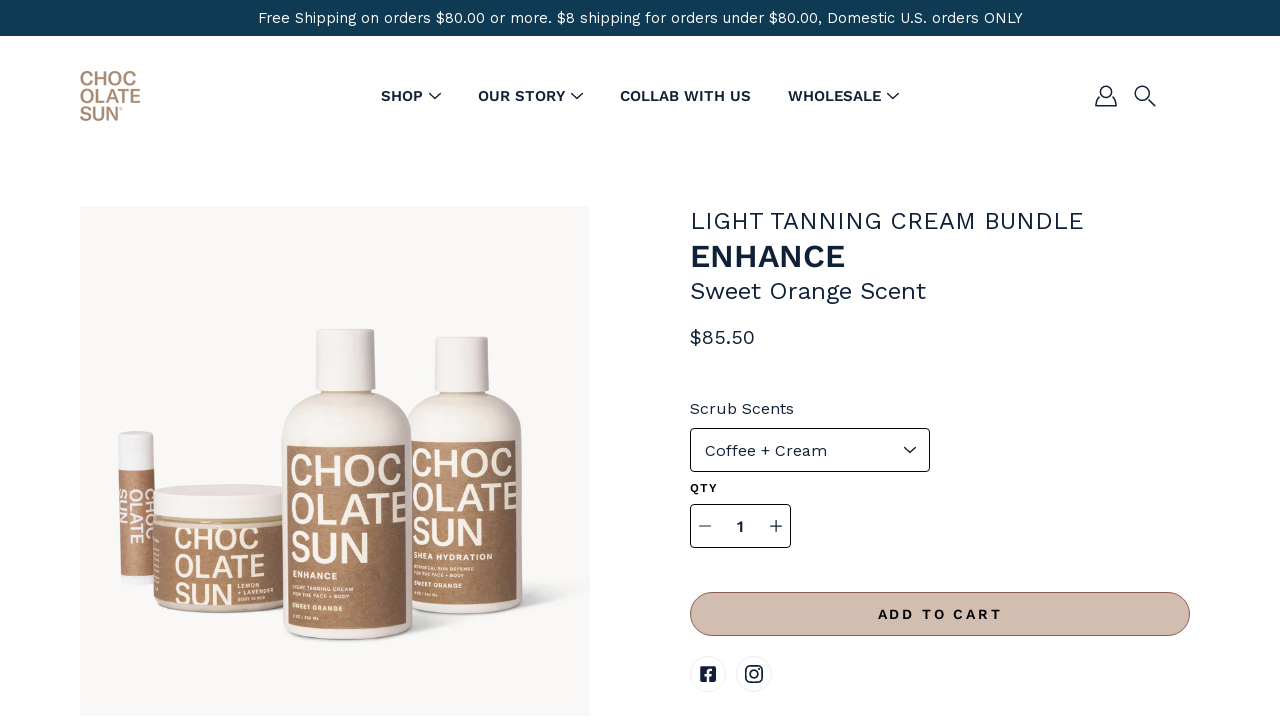

--- FILE ---
content_type: text/html; charset=utf-8
request_url: https://chocolatesun.com/products/enhance-bundle-light-tanning-cream-face-body-sweet-orange
body_size: 42811
content:
<!doctype html>
<html class="no-js no-touch" lang="en">
<head>
    <script type="application/vnd.locksmith+json" data-locksmith>{"version":"v245","locked":false,"initialized":true,"scope":"product","access_granted":true,"access_denied":false,"requires_customer":false,"manual_lock":false,"remote_lock":false,"has_timeout":false,"remote_rendered":null,"hide_resource":false,"hide_links_to_resource":false,"transparent":true,"locks":{"all":[],"opened":[]},"keys":[],"keys_signature":"32b3740434f71167f5db81c3bf6ede8e720106962acf6551e718451c6a19ea70","state":{"template":"product","theme":135488372897,"product":"enhance-bundle-light-tanning-cream-face-body-sweet-orange","collection":null,"page":null,"blog":null,"article":null,"app":null},"now":1764365643,"path":"\/products\/enhance-bundle-light-tanning-cream-face-body-sweet-orange","locale_root_url":"\/","canonical_url":"https:\/\/chocolatesun.com\/products\/enhance-bundle-light-tanning-cream-face-body-sweet-orange","customer_id":null,"customer_id_signature":"32b3740434f71167f5db81c3bf6ede8e720106962acf6551e718451c6a19ea70","cart":null}</script><script data-locksmith>!function(){var require=undefined,reqwest=function(){function succeed(e){var t=protocolRe.exec(e.url);return t=t&&t[1]||context.location.protocol,httpsRe.test(t)?twoHundo.test(e.request.status):!!e.request.response}function handleReadyState(e,t,n){return function(){return e._aborted?n(e.request):e._timedOut?n(e.request,"Request is aborted: timeout"):void(e.request&&4==e.request[readyState]&&(e.request.onreadystatechange=noop,succeed(e)?t(e.request):n(e.request)))}}function setHeaders(e,t){var n,s=t.headers||{};s.Accept=s.Accept||defaultHeaders.accept[t.type]||defaultHeaders.accept["*"];var r="undefined"!=typeof FormData&&t.data instanceof FormData;for(n in!t.crossOrigin&&!s[requestedWith]&&(s[requestedWith]=defaultHeaders.requestedWith),!s[contentType]&&!r&&(s[contentType]=t.contentType||defaultHeaders.contentType),s)s.hasOwnProperty(n)&&"setRequestHeader"in e&&e.setRequestHeader(n,s[n])}function setCredentials(e,t){"undefined"!=typeof t.withCredentials&&"undefined"!=typeof e.withCredentials&&(e.withCredentials=!!t.withCredentials)}function generalCallback(e){lastValue=e}function urlappend(e,t){return e+(/[?]/.test(e)?"&":"?")+t}function handleJsonp(e,t,n,s){var r=uniqid++,o=e.jsonpCallback||"callback",a=e.jsonpCallbackName||reqwest.getcallbackPrefix(r),i=new RegExp("((^|[?]|&)"+o+")=([^&]+)"),l=s.match(i),c=doc.createElement("script"),u=0,d=-1!==navigator.userAgent.indexOf("MSIE 10.0");return l?"?"===l[3]?s=s.replace(i,"$1="+a):a=l[3]:s=urlappend(s,o+"="+a),context[a]=generalCallback,c.type="text/javascript",c.src=s,c.async=!0,"undefined"!=typeof c.onreadystatechange&&!d&&(c.htmlFor=c.id="_reqwest_"+r),c.onload=c.onreadystatechange=function(){if(c[readyState]&&"complete"!==c[readyState]&&"loaded"!==c[readyState]||u)return!1;c.onload=c.onreadystatechange=null,c.onclick&&c.onclick(),t(lastValue),lastValue=undefined,head.removeChild(c),u=1},head.appendChild(c),{abort:function(){c.onload=c.onreadystatechange=null,n({},"Request is aborted: timeout",{}),lastValue=undefined,head.removeChild(c),u=1}}}function getRequest(e,t){var n,s=this.o,r=(s.method||"GET").toUpperCase(),o="string"==typeof s?s:s.url,a=!1!==s.processData&&s.data&&"string"!=typeof s.data?reqwest.toQueryString(s.data):s.data||null,i=!1;return("jsonp"==s.type||"GET"==r)&&a&&(o=urlappend(o,a),a=null),"jsonp"==s.type?handleJsonp(s,e,t,o):((n=s.xhr&&s.xhr(s)||xhr(s)).open(r,o,!1!==s.async),setHeaders(n,s),setCredentials(n,s),context[xDomainRequest]&&n instanceof context[xDomainRequest]?(n.onload=e,n.onerror=t,n.onprogress=function(){},i=!0):n.onreadystatechange=handleReadyState(this,e,t),s.before&&s.before(n),i?setTimeout(function(){n.send(a)},200):n.send(a),n)}function Reqwest(e,t){this.o=e,this.fn=t,init.apply(this,arguments)}function setType(e){return null===e?undefined:e.match("json")?"json":e.match("javascript")?"js":e.match("text")?"html":e.match("xml")?"xml":void 0}function init(o,fn){function complete(e){for(o.timeout&&clearTimeout(self.timeout),self.timeout=null;0<self._completeHandlers.length;)self._completeHandlers.shift()(e)}function success(resp){var type=o.type||resp&&setType(resp.getResponseHeader("Content-Type"));resp="jsonp"!==type?self.request:resp;var filteredResponse=globalSetupOptions.dataFilter(resp.responseText,type),r=filteredResponse;try{resp.responseText=r}catch(e){}if(r)switch(type){case"json":try{resp=context.JSON?context.JSON.parse(r):eval("("+r+")")}catch(err){return error(resp,"Could not parse JSON in response",err)}break;case"js":resp=eval(r);break;case"html":resp=r;break;case"xml":resp=resp.responseXML&&resp.responseXML.parseError&&resp.responseXML.parseError.errorCode&&resp.responseXML.parseError.reason?null:resp.responseXML}for(self._responseArgs.resp=resp,self._fulfilled=!0,fn(resp),self._successHandler(resp);0<self._fulfillmentHandlers.length;)resp=self._fulfillmentHandlers.shift()(resp);complete(resp)}function timedOut(){self._timedOut=!0,self.request.abort()}function error(e,t,n){for(e=self.request,self._responseArgs.resp=e,self._responseArgs.msg=t,self._responseArgs.t=n,self._erred=!0;0<self._errorHandlers.length;)self._errorHandlers.shift()(e,t,n);complete(e)}this.url="string"==typeof o?o:o.url,this.timeout=null,this._fulfilled=!1,this._successHandler=function(){},this._fulfillmentHandlers=[],this._errorHandlers=[],this._completeHandlers=[],this._erred=!1,this._responseArgs={};var self=this;fn=fn||function(){},o.timeout&&(this.timeout=setTimeout(function(){timedOut()},o.timeout)),o.success&&(this._successHandler=function(){o.success.apply(o,arguments)}),o.error&&this._errorHandlers.push(function(){o.error.apply(o,arguments)}),o.complete&&this._completeHandlers.push(function(){o.complete.apply(o,arguments)}),this.request=getRequest.call(this,success,error)}function reqwest(e,t){return new Reqwest(e,t)}function normalize(e){return e?e.replace(/\r?\n/g,"\r\n"):""}function serial(e,t){var n,s,r,o,a=e.name,i=e.tagName.toLowerCase(),l=function(e){e&&!e.disabled&&t(a,normalize(e.attributes.value&&e.attributes.value.specified?e.value:e.text))};if(!e.disabled&&a)switch(i){case"input":/reset|button|image|file/i.test(e.type)||(n=/checkbox/i.test(e.type),s=/radio/i.test(e.type),r=e.value,(!n&&!s||e.checked)&&t(a,normalize(n&&""===r?"on":r)));break;case"textarea":t(a,normalize(e.value));break;case"select":if("select-one"===e.type.toLowerCase())l(0<=e.selectedIndex?e.options[e.selectedIndex]:null);else for(o=0;e.length&&o<e.length;o++)e.options[o].selected&&l(e.options[o])}}function eachFormElement(){var e,t,o=this,n=function(e,t){var n,s,r;for(n=0;n<t.length;n++)for(r=e[byTag](t[n]),s=0;s<r.length;s++)serial(r[s],o)};for(t=0;t<arguments.length;t++)e=arguments[t],/input|select|textarea/i.test(e.tagName)&&serial(e,o),n(e,["input","select","textarea"])}function serializeQueryString(){return reqwest.toQueryString(reqwest.serializeArray.apply(null,arguments))}function serializeHash(){var n={};return eachFormElement.apply(function(e,t){e in n?(n[e]&&!isArray(n[e])&&(n[e]=[n[e]]),n[e].push(t)):n[e]=t},arguments),n}function buildParams(e,t,n,s){var r,o,a,i=/\[\]$/;if(isArray(t))for(o=0;t&&o<t.length;o++)a=t[o],n||i.test(e)?s(e,a):buildParams(e+"["+("object"==typeof a?o:"")+"]",a,n,s);else if(t&&"[object Object]"===t.toString())for(r in t)buildParams(e+"["+r+"]",t[r],n,s);else s(e,t)}var context=this,XHR2;if("window"in context)var doc=document,byTag="getElementsByTagName",head=doc[byTag]("head")[0];else try{XHR2=require("xhr2")}catch(ex){throw new Error("Peer dependency `xhr2` required! Please npm install xhr2")}var httpsRe=/^http/,protocolRe=/(^\w+):\/\//,twoHundo=/^(20\d|1223)$/,readyState="readyState",contentType="Content-Type",requestedWith="X-Requested-With",uniqid=0,callbackPrefix="reqwest_"+ +new Date,lastValue,xmlHttpRequest="XMLHttpRequest",xDomainRequest="XDomainRequest",noop=function(){},isArray="function"==typeof Array.isArray?Array.isArray:function(e){return e instanceof Array},defaultHeaders={contentType:"application/x-www-form-urlencoded",requestedWith:xmlHttpRequest,accept:{"*":"text/javascript, text/html, application/xml, text/xml, */*",xml:"application/xml, text/xml",html:"text/html",text:"text/plain",json:"application/json, text/javascript",js:"application/javascript, text/javascript"}},xhr=function(e){if(!0!==e.crossOrigin)return context[xmlHttpRequest]?new XMLHttpRequest:XHR2?new XHR2:new ActiveXObject("Microsoft.XMLHTTP");var t=context[xmlHttpRequest]?new XMLHttpRequest:null;if(t&&"withCredentials"in t)return t;if(context[xDomainRequest])return new XDomainRequest;throw new Error("Browser does not support cross-origin requests")},globalSetupOptions={dataFilter:function(e){return e}};return Reqwest.prototype={abort:function(){this._aborted=!0,this.request.abort()},retry:function(){init.call(this,this.o,this.fn)},then:function(e,t){return e=e||function(){},t=t||function(){},this._fulfilled?this._responseArgs.resp=e(this._responseArgs.resp):this._erred?t(this._responseArgs.resp,this._responseArgs.msg,this._responseArgs.t):(this._fulfillmentHandlers.push(e),this._errorHandlers.push(t)),this},always:function(e){return this._fulfilled||this._erred?e(this._responseArgs.resp):this._completeHandlers.push(e),this},fail:function(e){return this._erred?e(this._responseArgs.resp,this._responseArgs.msg,this._responseArgs.t):this._errorHandlers.push(e),this},"catch":function(e){return this.fail(e)}},reqwest.serializeArray=function(){var n=[];return eachFormElement.apply(function(e,t){n.push({name:e,value:t})},arguments),n},reqwest.serialize=function(){if(0===arguments.length)return"";var e,t=Array.prototype.slice.call(arguments,0);return(e=t.pop())&&e.nodeType&&t.push(e)&&(e=null),e&&(e=e.type),("map"==e?serializeHash:"array"==e?reqwest.serializeArray:serializeQueryString).apply(null,t)},reqwest.toQueryString=function(e,t){var n,s,r=t||!1,o=[],a=encodeURIComponent,i=function(e,t){t="function"==typeof t?t():null==t?"":t,o[o.length]=a(e)+"="+a(t)};if(isArray(e))for(s=0;e&&s<e.length;s++)i(e[s].name,e[s].value);else for(n in e)e.hasOwnProperty(n)&&buildParams(n,e[n],r,i);return o.join("&").replace(/%20/g,"+")},reqwest.getcallbackPrefix=function(){return callbackPrefix},reqwest.compat=function(e,t){return e&&(e.type&&(e.method=e.type)&&delete e.type,e.dataType&&(e.type=e.dataType),e.jsonpCallback&&(e.jsonpCallbackName=e.jsonpCallback)&&delete e.jsonpCallback,e.jsonp&&(e.jsonpCallback=e.jsonp)),new Reqwest(e,t)},reqwest.ajaxSetup=function(e){for(var t in e=e||{})globalSetupOptions[t]=e[t]},reqwest}();
/*!
  * Reqwest! A general purpose XHR connection manager
  * license MIT (c) Dustin Diaz 2015
  * https://github.com/ded/reqwest
  */!function(){var a=window.Locksmith={},e=document.querySelector('script[type="application/vnd.locksmith+json"]'),n=e&&e.innerHTML;if(a.state={},a.util={},a.loading=!1,n)try{a.state=JSON.parse(n)}catch(u){}if(document.addEventListener&&document.querySelector){var s,r,o,t=[76,79,67,75,83,77,73,84,72,49,49],i=function(){r=t.slice(0)},l="style",c=function(e){e&&27!==e.keyCode&&"click"!==e.type||(document.removeEventListener("keydown",c),document.removeEventListener("click",c),s&&document.body.removeChild(s),s=null)};i(),document.addEventListener("keyup",function(e){if(e.keyCode===r[0]){if(clearTimeout(o),r.shift(),0<r.length)return void(o=setTimeout(i,1e3));i(),c(),(s=document.createElement("div"))[l].width="50%",s[l].maxWidth="1000px",s[l].height="85%",s[l].border="1px rgba(0, 0, 0, 0.2) solid",s[l].background="rgba(255, 255, 255, 0.99)",s[l].borderRadius="4px",s[l].position="fixed",s[l].top="50%",s[l].left="50%",s[l].transform="translateY(-50%) translateX(-50%)",s[l].boxShadow="0 2px 5px rgba(0, 0, 0, 0.3), 0 0 100vh 100vw rgba(0, 0, 0, 0.5)",s[l].zIndex="2147483645";var t=document.createElement("textarea");t.value=JSON.stringify(JSON.parse(n),null,2),t[l].border="none",t[l].display="block",t[l].boxSizing="border-box",t[l].width="100%",t[l].height="100%",t[l].background="transparent",t[l].padding="22px",t[l].fontFamily="monospace",t[l].fontSize="14px",t[l].color="#333",t[l].resize="none",t[l].outline="none",t.readOnly=!0,s.appendChild(t),document.body.appendChild(s),t.addEventListener("click",function(e){e.stopImmediatePropagation()}),t.select(),document.addEventListener("keydown",c),document.addEventListener("click",c)}})}a.isEmbedded=-1!==window.location.search.indexOf("_ab=0&_fd=0&_sc=1"),a.path=a.state.path||window.location.pathname,a.basePath=a.state.locale_root_url.concat("/apps/locksmith").replace(/^\/\//,"/"),a.reloading=!1,a.util.console=window.console||{log:function(){},error:function(){}},a.util.makeUrl=function(e,t){var n,s=a.basePath+e,r=[],o=a.cache();for(n in o)r.push(n+"="+encodeURIComponent(o[n]));for(n in t)r.push(n+"="+encodeURIComponent(t[n]));return a.state.customer_id&&(r.push("customer_id="+encodeURIComponent(a.state.customer_id)),r.push("customer_id_signature="+encodeURIComponent(a.state.customer_id_signature))),s+=(-1===s.indexOf("?")?"?":"&")+r.join("&")},a._initializeCallbacks=[],a.on=function(e,t){if("initialize"!==e)throw'Locksmith.on() currently only supports the "initialize" event';a._initializeCallbacks.push(t)},a.initializeSession=function(e){if(!a.isEmbedded){var t=!1,n=!0,s=!0;(e=e||{}).silent&&(s=n=!(t=!0)),a.ping({silent:t,spinner:n,reload:s,callback:function(){a._initializeCallbacks.forEach(function(e){e()})}})}},a.cache=function(e){var t={};try{var n=function r(e){return(document.cookie.match("(^|; )"+e+"=([^;]*)")||0)[2]};t=JSON.parse(decodeURIComponent(n("locksmith-params")||"{}"))}catch(u){}if(e){for(var s in e)t[s]=e[s];document.cookie="locksmith-params=; expires=Thu, 01 Jan 1970 00:00:00 GMT; path=/",document.cookie="locksmith-params="+encodeURIComponent(JSON.stringify(t))+"; path=/"}return t},a.cache.cart=a.state.cart,a.cache.cartLastSaved=null,a.params=a.cache(),a.util.reload=function(){a.reloading=!0;try{window.location.href=window.location.href.replace(/#.*/,"")}catch(u){a.util.console.error("Preferred reload method failed",u),window.location.reload()}},a.cache.saveCart=function(e){if(!a.cache.cart||a.cache.cart===a.cache.cartLastSaved)return e?e():null;var t=a.cache.cartLastSaved;a.cache.cartLastSaved=a.cache.cart,reqwest({url:"/cart/update.json",method:"post",type:"json",data:{attributes:{locksmith:a.cache.cart}},complete:e,error:function(e){if(a.cache.cartLastSaved=t,!a.reloading)throw e}})},a.util.spinnerHTML='<style>body{background:#FFF}@keyframes spin{from{transform:rotate(0deg)}to{transform:rotate(360deg)}}#loading{display:flex;width:100%;height:50vh;color:#777;align-items:center;justify-content:center}#loading .spinner{display:block;animation:spin 600ms linear infinite;position:relative;width:50px;height:50px}#loading .spinner-ring{stroke:currentColor;stroke-dasharray:100%;stroke-width:2px;stroke-linecap:round;fill:none}</style><div id="loading"><div class="spinner"><svg width="100%" height="100%"><svg preserveAspectRatio="xMinYMin"><circle class="spinner-ring" cx="50%" cy="50%" r="45%"></circle></svg></svg></div></div>',a.util.clobberBody=function(e){document.body.innerHTML=e},a.util.clobberDocument=function(e){e.responseText&&(e=e.responseText),document.documentElement&&document.removeChild(document.documentElement);var t=document.open("text/html","replace");t.writeln(e),t.close(),setTimeout(function(){var e=t.querySelector("[autofocus]");e&&e.focus()},100)},a.util.serializeForm=function(e){if(e&&"FORM"===e.nodeName){var t,n,s={};for(t=e.elements.length-1;0<=t;t-=1)if(""!==e.elements[t].name)switch(e.elements[t].nodeName){case"INPUT":switch(e.elements[t].type){default:case"text":case"hidden":case"password":case"button":case"reset":case"submit":s[e.elements[t].name]=e.elements[t].value;break;case"checkbox":case"radio":e.elements[t].checked&&(s[e.elements[t].name]=e.elements[t].value);break;case"file":}break;case"TEXTAREA":s[e.elements[t].name]=e.elements[t].value;break;case"SELECT":switch(e.elements[t].type){case"select-one":s[e.elements[t].name]=e.elements[t].value;break;case"select-multiple":for(n=e.elements[t].options.length-1;0<=n;n-=1)e.elements[t].options[n].selected&&(s[e.elements[t].name]=e.elements[t].options[n].value)}break;case"BUTTON":switch(e.elements[t].type){case"reset":case"submit":case"button":s[e.elements[t].name]=e.elements[t].value}}return s}},a.util.on=function(e,o,a,t){t=t||document;var i="locksmith-"+e+o,n=function(e){var t=e.target,n=e.target.parentElement,s=t.className.baseVal||t.className||"",r=n.className.baseVal||n.className||"";("string"==typeof s&&-1!==s.split(/\s+/).indexOf(o)||"string"==typeof r&&-1!==r.split(/\s+/).indexOf(o))&&!e[i]&&(e[i]=!0,a(e))};t.attachEvent?t.attachEvent(e,n):t.addEventListener(e,n,!1)},a.util.enableActions=function(e){a.util.on("click","locksmith-action",function(e){e.preventDefault();var t=e.target;t.dataset.confirmWith&&!confirm(t.dataset.confirmWith)||(t.disabled=!0,t.innerText=t.dataset.disableWith,a.post("/action",t.dataset.locksmithParams,{spinner:!1,type:"text",success:function(e){(e=JSON.parse(e.responseText)).message&&alert(e.message),a.util.reload()}}))},e)},a.util.inject=function(e,t){var n=["data","locksmith","append"];if(-1!==t.indexOf(n.join("-"))){var s=document.createElement("div");s.innerHTML=t,e.appendChild(s)}else e.innerHTML=t;var r,o,a=e.querySelectorAll("script");for(o=0;o<a.length;++o){r=a[o];var i=document.createElement("script");if(r.type&&(i.type=r.type),r.src)i.src=r.src;else{var l=document.createTextNode(r.innerHTML);i.appendChild(l)}e.appendChild(i)}var c=e.querySelector("[autofocus]");c&&c.focus()},a.post=function(e,t,n){!1!==(n=n||{}).spinner&&a.util.clobberBody(a.util.spinnerHTML);var s={};n.container===document?(s.layout=1,n.success=function(e){document.getElementById(n.container);a.util.clobberDocument(e)}):n.container&&(s.layout=0,n.success=function(e){var t=document.getElementById(n.container);a.util.inject(t,e),t.id===t.firstChild.id&&t.parentElement.replaceChild(t.firstChild,t)}),n.form_type&&(t.form_type=n.form_type),n.include_layout_classes!==undefined&&(t.include_layout_classes=n.include_layout_classes),n.lock_id!==undefined&&(t.lock_id=n.lock_id),a.loading=!0;var r=a.util.makeUrl(e,s);reqwest({url:r,method:"post",type:n.type||"html",data:t,complete:function(){a.loading=!1},error:function(e){if(!a.reloading)if("dashboard.weglot.com"!==window.location.host){if(!n.silent)throw alert("Something went wrong! Please refresh and try again."),e;console.error(e)}else console.error(e)},success:n.success||a.util.clobberDocument})},a.postResource=function(e,t){e.path=a.path,e.search=window.location.search,e.state=a.state,e.passcode&&(e.passcode=e.passcode.trim()),e.email&&(e.email=e.email.trim()),e.state.cart=a.cache.cart,e.locksmith_json=a.jsonTag,e.locksmith_json_signature=a.jsonTagSignature,a.post("/resource",e,t)},a.ping=function(e){if(!a.isEmbedded){e=e||{};a.post("/ping",{path:a.path,search:window.location.search,state:a.state},{spinner:!!e.spinner,silent:"undefined"==typeof e.silent||e.silent,type:"text",success:function(e){(e=JSON.parse(e.responseText)).messages&&0<e.messages.length&&a.showMessages(e.messages)}})}},a.timeoutMonitor=function(){var e=a.cache.cart;a.ping({callback:function(){e!==a.cache.cart||setTimeout(function(){a.timeoutMonitor()},6e4)}})},a.showMessages=function(e){var t=document.createElement("div");t.style.position="fixed",t.style.left=0,t.style.right=0,t.style.bottom="-50px",t.style.opacity=0,t.style.background="#191919",t.style.color="#ddd",t.style.transition="bottom 0.2s, opacity 0.2s",t.style.zIndex=999999,t.innerHTML="        <style>          .locksmith-ab .locksmith-b { display: none; }          .locksmith-ab.toggled .locksmith-b { display: flex; }          .locksmith-ab.toggled .locksmith-a { display: none; }          .locksmith-flex { display: flex; flex-wrap: wrap; justify-content: space-between; align-items: center; padding: 10px 20px; }          .locksmith-message + .locksmith-message { border-top: 1px #555 solid; }          .locksmith-message a { color: inherit; font-weight: bold; }          .locksmith-message a:hover { color: inherit; opacity: 0.8; }          a.locksmith-ab-toggle { font-weight: inherit; text-decoration: underline; }          .locksmith-text { flex-grow: 1; }          .locksmith-cta { flex-grow: 0; text-align: right; }          .locksmith-cta button { transform: scale(0.8); transform-origin: left; }          .locksmith-cta > * { display: block; }          .locksmith-cta > * + * { margin-top: 10px; }          .locksmith-message a.locksmith-close { flex-grow: 0; text-decoration: none; margin-left: 15px; font-size: 30px; font-family: monospace; display: block; padding: 2px 10px; }                    @media screen and (max-width: 600px) {            .locksmith-wide-only { display: none !important; }            .locksmith-flex { padding: 0 15px; }            .locksmith-flex > * { margin-top: 5px; margin-bottom: 5px; }            .locksmith-cta { text-align: left; }          }                    @media screen and (min-width: 601px) {            .locksmith-narrow-only { display: none !important; }          }        </style>      "+e.map(function(e){return'<div class="locksmith-message">'+e+"</div>"}).join(""),document.body.appendChild(t),document.body.style.position="relative",document.body.parentElement.style.paddingBottom=t.offsetHeight+"px",setTimeout(function(){t.style.bottom=0,t.style.opacity=1},50),a.util.on("click","locksmith-ab-toggle",function(e){e.preventDefault();for(var t=e.target.parentElement;-1===t.className.split(" ").indexOf("locksmith-ab");)t=t.parentElement;-1!==t.className.split(" ").indexOf("toggled")?t.className=t.className.replace("toggled",""):t.className=t.className+" toggled"}),a.util.enableActions(t)}}()}();</script>
      <script data-locksmith>Locksmith.cache.cart=null</script>

  <script data-locksmith>Locksmith.jsonTag="{\"version\":\"v245\",\"locked\":false,\"initialized\":true,\"scope\":\"product\",\"access_granted\":true,\"access_denied\":false,\"requires_customer\":false,\"manual_lock\":false,\"remote_lock\":false,\"has_timeout\":false,\"remote_rendered\":null,\"hide_resource\":false,\"hide_links_to_resource\":false,\"transparent\":true,\"locks\":{\"all\":[],\"opened\":[]},\"keys\":[],\"keys_signature\":\"32b3740434f71167f5db81c3bf6ede8e720106962acf6551e718451c6a19ea70\",\"state\":{\"template\":\"product\",\"theme\":135488372897,\"product\":\"enhance-bundle-light-tanning-cream-face-body-sweet-orange\",\"collection\":null,\"page\":null,\"blog\":null,\"article\":null,\"app\":null},\"now\":1764365643,\"path\":\"\\\/products\\\/enhance-bundle-light-tanning-cream-face-body-sweet-orange\",\"locale_root_url\":\"\\\/\",\"canonical_url\":\"https:\\\/\\\/chocolatesun.com\\\/products\\\/enhance-bundle-light-tanning-cream-face-body-sweet-orange\",\"customer_id\":null,\"customer_id_signature\":\"32b3740434f71167f5db81c3bf6ede8e720106962acf6551e718451c6a19ea70\",\"cart\":null}";Locksmith.jsonTagSignature="85d83b17c80144943357a74292d7b63bd26c7810ccfdd1bc3ec0b6911e741488"</script>
    <meta charset="utf-8">
  <meta http-equiv='X-UA-Compatible' content='IE=edge'>
  <meta name="viewport" content="width=device-width, height=device-height, initial-scale=1.0, minimum-scale=1.0">
  <link rel="canonical" href="https://chocolatesun.com/products/enhance-bundle-light-tanning-cream-face-body-sweet-orange">
  <link rel="preconnect" href="https://cdn.shopify.com" crossorigin>
  <!-- ======================= Modular Theme V4.1.1 ========================= --><link rel="preconnect" href="https://fonts.shopifycdn.com" crossorigin><link rel="preload" as="image" href="//chocolatesun.com/cdn/shop/t/17/assets/loading.svg?v=25500050876666789991722873553">
  <link href="//chocolatesun.com/cdn/shop/t/17/assets/theme.css?v=110590331814560346181731006605" as="style" rel="preload">
  <link href="//chocolatesun.com/cdn/shop/t/17/assets/vendor.js?v=12700942211738999711716402436" as="script" rel="preload">
  <link href="//chocolatesun.com/cdn/shop/t/17/assets/theme.js?v=129526983024506071981729881057" as="script" rel="preload">


  <title>Chocolate Sun | ENHANCE Light Self Tanning Bundle -Sweet Orange</title><link rel="shortcut icon" href="//chocolatesun.com/cdn/shop/files/chocolate-sun-logo-MEDIUM-craft_cropped_8223af6d-2414-4774-bf78-b7e9756e3c75_32x32.png?v=1638302139" type="image/png"><meta name="description" content="Featuring a Sweet Orange scented light self tanning cream, a Shea Hydration Moisturizer, a Lip Treat hydrator and a Body Scrub to prep for a flawless tan.">
<!-- /snippets/social-meta-tags.liquid -->

<meta property="og:site_name" content="Chocolate Sun">
<meta property="og:url" content="https://chocolatesun.com/products/enhance-bundle-light-tanning-cream-face-body-sweet-orange"><meta property="og:title" content="Chocolate Sun | ENHANCE Light Self Tanning Bundle -Sweet Orange">
<meta property="og:type" content="product">
<meta property="og:description" content="Featuring a Sweet Orange scented light self tanning cream, a Shea Hydration Moisturizer, a Lip Treat hydrator and a Body Scrub to prep for a flawless tan.">
<meta property="og:image" content="http://chocolatesun.com/cdn/shop/products/LightEnhanceSweetOrange.jpg?v=1644466373">
<meta property="og:image:secure_url" content="https://chocolatesun.com/cdn/shop/products/LightEnhanceSweetOrange.jpg?v=1644466373">
<meta property="og:image:width" content="2400">
  <meta property="og:image:height" content="2400"><meta property="og:price:amount" content="85.50">
<meta property="og:price:currency" content="USD">
<meta name="twitter:card" content="summary_large_image"><meta name="twitter:title" content="Chocolate Sun | ENHANCE Light Self Tanning Bundle -Sweet Orange">
<meta name="twitter:description" content="Featuring a Sweet Orange scented light self tanning cream, a Shea Hydration Moisturizer, a Lip Treat hydrator and a Body Scrub to prep for a flawless tan.">
<style data-shopify>@font-face {
  font-family: "Work Sans";
  font-weight: 500;
  font-style: normal;
  font-display: swap;
  src: url("//chocolatesun.com/cdn/fonts/work_sans/worksans_n5.42fc03d7028ac0f31a2ddf10d4a2904a7483a1c4.woff2") format("woff2"),
       url("//chocolatesun.com/cdn/fonts/work_sans/worksans_n5.1f79bf93aa21696aa0428c88e39fb9f946295341.woff") format("woff");
}

@font-face {
  font-family: "Work Sans";
  font-weight: 400;
  font-style: normal;
  font-display: swap;
  src: url("//chocolatesun.com/cdn/fonts/work_sans/worksans_n4.b7973b3d07d0ace13de1b1bea9c45759cdbe12cf.woff2") format("woff2"),
       url("//chocolatesun.com/cdn/fonts/work_sans/worksans_n4.cf5ceb1e6d373a9505e637c1aff0a71d0959556d.woff") format("woff");
}

@font-face {
  font-family: "Work Sans";
  font-weight: 500;
  font-style: normal;
  font-display: swap;
  src: url("//chocolatesun.com/cdn/fonts/work_sans/worksans_n5.42fc03d7028ac0f31a2ddf10d4a2904a7483a1c4.woff2") format("woff2"),
       url("//chocolatesun.com/cdn/fonts/work_sans/worksans_n5.1f79bf93aa21696aa0428c88e39fb9f946295341.woff") format("woff");
}



  @font-face {
  font-family: "Work Sans";
  font-weight: 600;
  font-style: normal;
  font-display: swap;
  src: url("//chocolatesun.com/cdn/fonts/work_sans/worksans_n6.75811c3bd5161ea6e3ceb2d48ca889388f9bd5fe.woff2") format("woff2"),
       url("//chocolatesun.com/cdn/fonts/work_sans/worksans_n6.defcf26f28f3fa3df4555714d3f2e0f1217d7772.woff") format("woff");
}




  @font-face {
  font-family: "Work Sans";
  font-weight: 500;
  font-style: normal;
  font-display: swap;
  src: url("//chocolatesun.com/cdn/fonts/work_sans/worksans_n5.42fc03d7028ac0f31a2ddf10d4a2904a7483a1c4.woff2") format("woff2"),
       url("//chocolatesun.com/cdn/fonts/work_sans/worksans_n5.1f79bf93aa21696aa0428c88e39fb9f946295341.woff") format("woff");
}



  @font-face {
  font-family: "Work Sans";
  font-weight: 400;
  font-style: italic;
  font-display: swap;
  src: url("//chocolatesun.com/cdn/fonts/work_sans/worksans_i4.16ff51e3e71fc1d09ff97b9ff9ccacbeeb384ec4.woff2") format("woff2"),
       url("//chocolatesun.com/cdn/fonts/work_sans/worksans_i4.ed4a1418cba5b7f04f79e4d5c8a5f1a6bd34f23b.woff") format("woff");
}




  @font-face {
  font-family: "Work Sans";
  font-weight: 500;
  font-style: italic;
  font-display: swap;
  src: url("//chocolatesun.com/cdn/fonts/work_sans/worksans_i5.0097f7572bdd2a30d202a52c1764d831015aa312.woff2") format("woff2"),
       url("//chocolatesun.com/cdn/fonts/work_sans/worksans_i5.a4fa6fa0f90748be4cee382c79d6624ea9963ef1.woff") format("woff");
}



:root {
  --COLOR-BACKGROUND: #ffffff;
  --COLOR-BACKGROUND-ACCENT: #f2f2f2;
  --COLOR-BACKGROUND-ALPHA-25: rgba(255, 255, 255, 0.25);
  --COLOR-BACKGROUND-ALPHA-35: rgba(255, 255, 255, 0.35);
  --COLOR-BACKGROUND-ALPHA-60: rgba(255, 255, 255, 0.6);
  --COLOR-BACKGROUND-OVERLAY: rgba(255, 255, 255, 0.9);
  --COLOR-BACKGROUND-TABLE-HEADER: #808080;
  --COLOR-HEADING: #102137;
  --COLOR-TEXT: #102137;
  --COLOR-TEXT-DARK: #000000;
  --COLOR-TEXT-LIGHT: #586473;
  --COLOR-TEXT-ALPHA-5: rgba(16, 33, 55, 0.05);
  --COLOR-TEXT-ALPHA-8: rgba(16, 33, 55, 0.08);
  --COLOR-TEXT-ALPHA-10: rgba(16, 33, 55, 0.1);
  --COLOR-TEXT-ALPHA-25: rgba(16, 33, 55, 0.25);
  --COLOR-TEXT-ALPHA-30: rgba(16, 33, 55, 0.3);
  --COLOR-TEXT-ALPHA-55: rgba(16, 33, 55, 0.55);
  --COLOR-TEXT-ALPHA-60: rgba(16, 33, 55, 0.6);
  --COLOR-LABEL: rgba(16, 33, 55, 0.8);
  --COLOR-INPUT-PLACEHOLDER: rgba(16, 33, 55, 0.5);
  --COLOR-CART-TEXT: rgba(16, 33, 55, 0.6);
  --COLOR-BORDER: #102137;
  --COLOR-BORDER-ALPHA-8: rgba(16, 33, 55, 0.08);
  --COLOR-BORDER-DARK: #000000;
  --COLOR-ERROR-TEXT: #d02e2e;
  --COLOR-ERROR-BG: rgba(208, 46, 46, 0.05);
  --COLOR-ERROR-BORDER: rgba(208, 46, 46, 0.25);
  --COLOR-BADGE-TEXT: #fff;
  --COLOR-BADGE-BG: #102137;
  --COLOR-SEARCH-OVERLAY: rgba(0, 0, 0, 0.5);

  --RADIUS: 0px;
  
    --RADIUS: 300px;
  

  /* === Button General ===*/
  --BTN-FONT-STACK: "Work Sans", sans-serif;
  --BTN-FONT-WEIGHT: 500;
  --BTN-FONT-STYLE: normal;
  --BTN-FONT-SIZE: 16px;

  --BTN-LETTER-SPACING: 0.025em;
  --BTN-UPPERCASE: none;

  /* === Button Primary ===*/
  --BTN-PRIMARY-BORDER-COLOR: #102137;
  --BTN-PRIMARY-BG-COLOR: #ffffff;
  --BTN-PRIMARY-TEXT-COLOR: #102137;

  
  
    --BTN-PRIMARY-BG-COLOR-BRIGHTER: #e6e6e6;
  

  /* === Button Secondary ===*/
  --BTN-SECONDARY-BORDER-COLOR: #0f3a53;
  --BTN-SECONDARY-BG-COLOR: #ffffff;
  --BTN-SECONDARY-TEXT-COLOR: #102137;

  
  
    --BTN-SECONDARY-BG-COLOR-BRIGHTER: #e6e6e6;
  

  /* === Button White ===*/
  --TEXT-BTN-BORDER-WHITE: #fff;
  --TEXT-BTN-BG-WHITE: #fff;
  --TEXT-BTN-WHITE: #000;
  --TEXT-BTN-BG-WHITE-BRIGHTER: #e6e6e6;

  /* === Button Black ===*/
  --TEXT-BTN-BG-BLACK: #000;
  --TEXT-BTN-BORDER-BLACK: #000;
  --TEXT-BTN-BLACK: #fff;
  --TEXT-BTN-BG-BLACK-BRIGHTER: #333333;

  --COLOR-TAG-SAVING: #d02e2e;

  --COLOR-WHITE: #fff;
  --COLOR-BLACK: #000;

  --BODY-LETTER-SPACING: 0px;
  --HEADING-LETTER-SPACING: 0px;
  --NAV-LETTER-SPACING: 0px;

  --BODY-FONT-FAMILY: "Work Sans", sans-serif;
  --HEADING-FONT-FAMILY: "Work Sans", sans-serif;
  --NAV-FONT-FAMILY: "Work Sans", sans-serif;

  --BODY-FONT-WEIGHT: 400;
  --HEADING-FONT-WEIGHT: 500;
  --NAV-FONT-WEIGHT: 400;

  --BODY-FONT-STYLE: normal;
  --HEADING-FONT-STYLE: normal;
  --NAV-FONT-STYLE: normal;

  --BODY-FONT-WEIGHT-MEDIUM: 400;
  --BODY-FONT-WEIGHT-BOLD: 500;
  --NAV-FONT-WEIGHT-MEDIUM: 400;
  --NAV-FONT-WEIGHT-BOLD: 500;

  --HEADING-FONT-WEIGHT-BOLD: 600;

  --FONT-ADJUST-BODY: 1.15;
  --FONT-ADJUST-HEADING: 1.2;
  --FONT-ADJUST-NAV: 1.0;

  --IMAGE-SIZE: cover;
  --IMAGE-ASPECT-RATIO: 1;
  --IMAGE-ASPECT-RATIO-PADDING: 100%;

  --PRODUCT-COLUMNS: 3;--COLUMNS: 2;
  --COLUMNS-MEDIUM: 2;
  --COLUMNS-SMALL: 1;
  --COLUMNS-MOBILE: 1;

  --icon-loading: url( "//chocolatesun.com/cdn/shop/t/17/assets/loading.svg?v=25500050876666789991722873553" );
  --icon-zoom-in: url( "//chocolatesun.com/cdn/shop/t/17/assets/icon-zoom-in.svg?v=66463440030260818311722873552" );
  --icon-zoom-out: url( "//chocolatesun.com/cdn/shop/t/17/assets/icon-zoom-out.svg?v=19447117299412374421722873553" );

  --header-height: 120px;
  --header-initial-height: 120px;
  --scrollbar-width: 0px;
  --collection-featured-block-height: none;

  /* font size x line height + top/bottom paddings */
  --announcement-height-default: calc(0.8rem * var(--FONT-ADJUST-BODY) * 1.5 + 14px);
  --announcement-height-desktop: 0px;
  --announcement-height-mobile: 0px;

  
  --color-placeholder-bg: #ABA9A9;
  --color-placeholder-fill: rgba(246, 247, 255, 0.3);

  --swatch-size: 22px;

  
  --overlay-color: #000;
  --overlay-opacity: 0;

  
  --gutter: 22px;
  --gap: 10px;
  --outer: 10px;
  --outer-offset: calc(var(--outer) * -1);

  
  --move-offset: 20px;

  
  --PARALLAX-STRENGTH-MIN: 100.0%;
  --PARALLAX-STRENGTH-MAX: 110.0%;

  
  --PI: 3.14159265358979
}</style><link href="//chocolatesun.com/cdn/shop/t/17/assets/theme.css?v=110590331814560346181731006605" rel="stylesheet" type="text/css" media="all" /><link href="//chocolatesun.com/cdn/shop/t/17/assets/theme.dev.css?15281" rel="stylesheet" type="text/css" media="all" /><script src="https://cdn-widgetsrepository.yotpo.com/v1/loader/k1bRQ32BXj90zNCS5eohDvGIzu8rkgS06NhrvTfv?languageCode=en" async></script><script type="text/javascript">
    if (window.MSInputMethodContext && document.documentMode) {
      var scripts = document.getElementsByTagName('script')[0];
      var polyfill = document.createElement("script");
      polyfill.defer = true;
      polyfill.src = "//chocolatesun.com/cdn/shop/t/17/assets/ie11.js?v=144489047535103983231716402436";

      scripts.parentNode.insertBefore(polyfill, scripts);
    } else {
      document.documentElement.className = document.documentElement.className.replace('no-js', 'js');
    }

    let root = '/';
    if (root[root.length - 1] !== '/') {
      root = `${root}/`;
    }

    window.theme = {
      info: {
        name: 'Modular'
      },
      version: '4.1.1',
      routes: {
        root: root,
        search_url: "\/search",
        cart_url: "\/cart",
        product_recommendations_url: "\/recommendations\/products",
        predictive_search_url: '/search/suggest',
      },
      assets: {
        photoswipe: '//chocolatesun.com/cdn/shop/t/17/assets/photoswipe.js?v=29365444203438451061716402436',
        smoothscroll: '//chocolatesun.com/cdn/shop/t/17/assets/smoothscroll.js?v=37906625415260927261716402436',
        no_image: "//chocolatesun.com/cdn/shopifycloud/storefront/assets/no-image-2048-a2addb12_1024x.gif",
        blank: "\/\/chocolatesun.com\/cdn\/shop\/t\/17\/assets\/blank_1x1.gif?v=50849316544257392421716402436",
        swatches: '//chocolatesun.com/cdn/shop/t/17/assets/swatches.json?v=153762849283573572451716402436',
        base: "//chocolatesun.com/cdn/shop/t/17/assets/",
        image: '//chocolatesun.com/cdn/shop/t/17/assets/image.png?15281',
      },
      translations: {
        add_to_cart: "Add to Cart",
        form_submit: "Add to Cart",
        form_submit_error: "Woops!",
        on_sale: "Sale",
        pre_order: "Pre-order",
        sold_out: "Sold out",
        unavailable: "Unavailable",
        from: "From",
        no_results: "No results found for “{{ terms }}”. Check the spelling or use a different word or phrase.",
        free: "Free",
        color: ["Color"," Colour"],
        delete_confirm: "Are you sure you wish to delete this address?",
      },
      icons: {
        arrow: '<svg aria-hidden="true" focusable="false" role="presentation" class="icon icon-arrow" viewBox="0 0 1024 1024"><path d="M926.553 256.428c25.96-23.409 62.316-19.611 83.605 7.033 20.439 25.582 18.251 61.132-6.623 83.562l-467.01 421.128c-22.547 20.331-56.39 19.789-78.311-1.237L19.143 345.786c-24.181-23.193-25.331-58.79-4.144-83.721 22.077-25.978 58.543-28.612 83.785-4.402l400.458 384.094 427.311-385.33z"/></svg>',
        arrowSlider: '<svg aria-hidden="true" focusable="false" role="presentation" class="icon icon-submit" viewBox="0 0 1024 1024"><path d="M1023.998 511.724v-6.44a4.818 4.818 0 00-1.605-3.215l-.005-.005c0-1.61-1.61-1.61-1.61-3.22s-1.61-1.61-1.61-3.22c-.89 0-1.61-.72-1.61-1.61L652.074 115.649c-6.058-5.789-14.286-9.354-23.346-9.354s-17.288 3.564-23.358 9.366l.013-.013c-6.101 5.61-9.909 13.631-9.909 22.541s3.81 16.931 9.888 22.52l.022.02 307.522 318.793H32.201C14.416 479.522 0 493.939 0 511.723s14.417 32.201 32.201 32.201h887.145L605.384 862.717a32.062 32.062 0 00-8.429 21.72c0 9.19 3.851 17.481 10.025 23.347l.014.013c5.61 6.101 13.631 9.909 22.541 9.909s16.931-3.81 22.52-9.888l.02-.022 363.874-370.315c0-1.61 0-1.61 1.61-3.22.89 0 1.61-.72 1.61-1.61 0-1.61 1.61-1.61 1.61-3.22h1.61v-3.22a4.81 4.81 0 001.608-3.203l.002-.017v-11.27z"/></svg>',
        arrowNavSlider: 'M0.0776563715,49.6974826 L0.0776563715,50.3266624 C0.0882978908,50.4524827 0.146435015,50.5626537 0.234305795,50.6407437 C0.234697028,50.7982538 0.39181593,50.7982538 0.39181593,50.9556075 C0.39181593,51.1129611 0.548934833,51.1127264 0.548934833,51.27008 C0.636101395,51.27008 0.706053735,51.3405018 0.706053735,51.4271989 L36.3981789,88.377449 C36.9898787,88.9427015 37.7935482,89.2908983 38.6778897,89.2908983 C39.5622313,89.2908983 40.3661354,88.9429363 40.9590089,88.3761189 C41.5534473,87.8297238 41.9253528,87.0464767 41.9253528,86.1759065 C41.9253528,85.3053363 41.5534473,84.5227934 40.9597131,83.9766331 L10.297036,52.0652206 L96.9330092,52.8421298 C98.6696895,52.8421298 100.077578,51.4342411 100.077578,49.6975608 C100.077578,47.9608805 98.6696895,46.5529919 96.9330092,46.5529919 L10.297036,46.5529919 L40.9578352,15.4206794 C41.4680804,14.8636428 41.7811445,14.1180323 41.7811445,13.299496 C41.7811445,12.4018526 41.4053267,11.5926276 40.8022812,11.0197852 C40.2533823,10.422843 39.4701352,10.0509375 38.599565,10.0509375 C37.7289948,10.0509375 36.9464519,10.422843 36.4002916,11.0165771 L36.3981007,11.018768 L0.863172638,47.1829542 C0.863172638,47.3400731 0.863172638,47.3400731 0.706053735,47.4974267 C0.618887173,47.4974267 0.548934833,47.5678485 0.548934833,47.6545456 C0.548934833,47.8116645 0.39181593,47.8116645 0.39181593,47.9690181 L0.234697028,47.9690181 L0.234697028,48.2834907 C0.146356768,48.3619719 0.0882196443,48.4723777 0.077578125,48.5964766 L0.077578125,49.6984215 L0.0776563715,49.6974826 Z',
        check: '<svg aria-hidden="true" focusable="false" role="presentation" class="icon icon-check" viewBox="0 0 1317 1024"><path d="M1277.067 47.359c-42.785-42.731-112.096-42.731-154.88 0L424.495 745.781l-232.32-233.782c-43.178-40.234-110.463-39.047-152.195 2.685s-42.919 109.017-2.685 152.195L347.056 976.64c42.785 42.731 112.096 42.731 154.88 0l775.132-774.401c42.731-42.785 42.731-112.096 0-154.88z"/></svg>',
        close: '<svg aria-hidden="true" focusable="false" role="presentation" class="icon icon-close" viewBox="0 0 1024 1024"><path d="M446.174 512L13.632 79.458c-18.177-18.177-18.177-47.649 0-65.826s47.649-18.177 65.826 0L512 446.174 944.542 13.632c18.177-18.177 47.649-18.177 65.826 0s18.177 47.649 0 65.826L577.826 512l432.542 432.542c18.177 18.177 18.177 47.649 0 65.826s-47.649 18.177-65.826 0L512 577.826 79.458 1010.368c-18.177 18.177-47.649 18.177-65.826 0s-18.177-47.649 0-65.826L446.174 512z"/></svg>',
        plus: '<svg aria-hidden="true" focusable="false" role="presentation" class="icon icon-plus" viewBox="0 0 1024 1024"><path d="M465.066 465.067l.001-411.166c-.005-.407-.005-.407-.006-.805 0-29.324 23.796-53.095 53.149-53.095s53.149 23.771 53.149 53.095c-.001.365-.001.365-.004.524l-.009 411.446 398.754.001c.407-.005.407-.005.805-.006 29.324 0 53.095 23.796 53.095 53.149s-23.771 53.149-53.095 53.149c-.365-.001-.365-.001-.524-.004l-399.037-.009-.009 396.75a53.99 53.99 0 01.071 2.762c0 29.35-23.817 53.142-53.197 53.142-28.299 0-51.612-22.132-53.124-50.361l-.044-.832.583-.382-.586.017c-.02-.795-.02-.795-.024-1.59.011-1.42.011-1.42.05-1.933l.001-397.576-409.162-.009c-1.378.059-1.378.059-2.762.071-29.35 0-53.142-23.817-53.142-53.197 0-28.299 22.132-51.612 50.361-53.124l.832-.044.382.583-.017-.586c.795-.02.795-.02 1.59-.024 1.42.011 1.42.011 1.933.05l409.986.001z"/></svg>',
        minus: '<svg aria-hidden="true" focusable="false" role="presentation" class="icon icon-minus" viewBox="0 0 1024 1024"><path d="M51.573 459.468l-.017-.585c.795-.02.795-.02 1.59-.024 1.42.011 1.42.011 1.933.05l915.021.002c.407-.005.407-.005.805-.006 29.324 0 53.095 23.771 53.095 53.095s-23.771 53.095-53.095 53.095c-.365-.001-.365-.001-.524-.004l-914.477-.021c-1.378.059-1.378.059-2.762.071C23.792 565.141 0 541.348 0 511.999c0-28.271 22.132-51.558 50.361-53.069l.832-.044.382.582z"/></svg>',
      },
      settings: {
        enableAcceptTerms: false,
        enableAjaxCart: true,
        enablePaymentButton: true,
        enableVideoLooping: false,
        showQuickView: false,
        showQuantity: true,
        imageBackgroundSize: "cover",
        hoverImage: true,
        savingBadgeType: "percentage",
        showBadge: true,
        showSoldBadge: true,
        showSavingBadge: true,
        quickButton: null,
        currencyCodeEnable: false,
        moneyFormat: false ? "${{amount}} USD" : "${{amount}}",
      },
      moneyWithoutCurrencyFormat: "${{amount}}",
      moneyWithCurrencyFormat: "${{amount}} USD",
      strings: {
        saving_badge: "Save {{ discount }}",
        saving_up_to_badge: "Save up to {{ discount }}",
      }
    };

    window.slate = window.slate || {};

    if (window.performance) {
      window.performance.mark('init');
    } else {
      window.fastNetworkAndCPU = false;
    }
  </script>

  <!-- Shopify app scripts =========================================================== --><!-- Theme Javascript ============================================================== -->
  <script src="//chocolatesun.com/cdn/shop/t/17/assets/vendor.js?v=12700942211738999711716402436" defer></script>
  <script src="//chocolatesun.com/cdn/shop/t/17/assets/theme.js?v=129526983024506071981729881057" defer></script>

  <script>window.performance && window.performance.mark && window.performance.mark('shopify.content_for_header.start');</script><meta name="google-site-verification" content="a64PQjCMQ2uRLRlClDP7NaPSuWyEqA5t-M7h179kh8Y">
<meta name="facebook-domain-verification" content="1h5i4mr22i8qv3dx4trj5951aeyv43">
<meta id="shopify-digital-wallet" name="shopify-digital-wallet" content="/13502957/digital_wallets/dialog">
<meta name="shopify-checkout-api-token" content="978f6e0489c1e6604eebb89dd350429d">
<link rel="alternate" type="application/json+oembed" href="https://chocolatesun.com/products/enhance-bundle-light-tanning-cream-face-body-sweet-orange.oembed">
<script async="async" src="/checkouts/internal/preloads.js?locale=en-US"></script>
<link rel="preconnect" href="https://shop.app" crossorigin="anonymous">
<script async="async" src="https://shop.app/checkouts/internal/preloads.js?locale=en-US&shop_id=13502957" crossorigin="anonymous"></script>
<script id="shopify-features" type="application/json">{"accessToken":"978f6e0489c1e6604eebb89dd350429d","betas":["rich-media-storefront-analytics"],"domain":"chocolatesun.com","predictiveSearch":true,"shopId":13502957,"locale":"en"}</script>
<script>var Shopify = Shopify || {};
Shopify.shop = "chocolate-sun-website.myshopify.com";
Shopify.locale = "en";
Shopify.currency = {"active":"USD","rate":"1.0"};
Shopify.country = "US";
Shopify.theme = {"name":"New Theme October 2024","id":135488372897,"schema_name":"Modular","schema_version":"4.1.1","theme_store_id":849,"role":"main"};
Shopify.theme.handle = "null";
Shopify.theme.style = {"id":null,"handle":null};
Shopify.cdnHost = "chocolatesun.com/cdn";
Shopify.routes = Shopify.routes || {};
Shopify.routes.root = "/";</script>
<script type="module">!function(o){(o.Shopify=o.Shopify||{}).modules=!0}(window);</script>
<script>!function(o){function n(){var o=[];function n(){o.push(Array.prototype.slice.apply(arguments))}return n.q=o,n}var t=o.Shopify=o.Shopify||{};t.loadFeatures=n(),t.autoloadFeatures=n()}(window);</script>
<script>
  window.ShopifyPay = window.ShopifyPay || {};
  window.ShopifyPay.apiHost = "shop.app\/pay";
  window.ShopifyPay.redirectState = null;
</script>
<script id="shop-js-analytics" type="application/json">{"pageType":"product"}</script>
<script defer="defer" async type="module" src="//chocolatesun.com/cdn/shopifycloud/shop-js/modules/v2/client.init-shop-cart-sync_D0dqhulL.en.esm.js"></script>
<script defer="defer" async type="module" src="//chocolatesun.com/cdn/shopifycloud/shop-js/modules/v2/chunk.common_CpVO7qML.esm.js"></script>
<script type="module">
  await import("//chocolatesun.com/cdn/shopifycloud/shop-js/modules/v2/client.init-shop-cart-sync_D0dqhulL.en.esm.js");
await import("//chocolatesun.com/cdn/shopifycloud/shop-js/modules/v2/chunk.common_CpVO7qML.esm.js");

  window.Shopify.SignInWithShop?.initShopCartSync?.({"fedCMEnabled":true,"windoidEnabled":true});

</script>
<script defer="defer" async type="module" src="//chocolatesun.com/cdn/shopifycloud/shop-js/modules/v2/client.payment-terms_BmrqWn8r.en.esm.js"></script>
<script defer="defer" async type="module" src="//chocolatesun.com/cdn/shopifycloud/shop-js/modules/v2/chunk.common_CpVO7qML.esm.js"></script>
<script defer="defer" async type="module" src="//chocolatesun.com/cdn/shopifycloud/shop-js/modules/v2/chunk.modal_DKF6x0Jh.esm.js"></script>
<script type="module">
  await import("//chocolatesun.com/cdn/shopifycloud/shop-js/modules/v2/client.payment-terms_BmrqWn8r.en.esm.js");
await import("//chocolatesun.com/cdn/shopifycloud/shop-js/modules/v2/chunk.common_CpVO7qML.esm.js");
await import("//chocolatesun.com/cdn/shopifycloud/shop-js/modules/v2/chunk.modal_DKF6x0Jh.esm.js");

  
</script>
<script>
  window.Shopify = window.Shopify || {};
  if (!window.Shopify.featureAssets) window.Shopify.featureAssets = {};
  window.Shopify.featureAssets['shop-js'] = {"shop-cart-sync":["modules/v2/client.shop-cart-sync_D9bwt38V.en.esm.js","modules/v2/chunk.common_CpVO7qML.esm.js"],"init-fed-cm":["modules/v2/client.init-fed-cm_BJ8NPuHe.en.esm.js","modules/v2/chunk.common_CpVO7qML.esm.js"],"init-shop-email-lookup-coordinator":["modules/v2/client.init-shop-email-lookup-coordinator_pVrP2-kG.en.esm.js","modules/v2/chunk.common_CpVO7qML.esm.js"],"shop-cash-offers":["modules/v2/client.shop-cash-offers_CNh7FWN-.en.esm.js","modules/v2/chunk.common_CpVO7qML.esm.js","modules/v2/chunk.modal_DKF6x0Jh.esm.js"],"init-shop-cart-sync":["modules/v2/client.init-shop-cart-sync_D0dqhulL.en.esm.js","modules/v2/chunk.common_CpVO7qML.esm.js"],"init-windoid":["modules/v2/client.init-windoid_DaoAelzT.en.esm.js","modules/v2/chunk.common_CpVO7qML.esm.js"],"shop-toast-manager":["modules/v2/client.shop-toast-manager_1DND8Tac.en.esm.js","modules/v2/chunk.common_CpVO7qML.esm.js"],"pay-button":["modules/v2/client.pay-button_CFeQi1r6.en.esm.js","modules/v2/chunk.common_CpVO7qML.esm.js"],"shop-button":["modules/v2/client.shop-button_Ca94MDdQ.en.esm.js","modules/v2/chunk.common_CpVO7qML.esm.js"],"shop-login-button":["modules/v2/client.shop-login-button_DPYNfp1Z.en.esm.js","modules/v2/chunk.common_CpVO7qML.esm.js","modules/v2/chunk.modal_DKF6x0Jh.esm.js"],"avatar":["modules/v2/client.avatar_BTnouDA3.en.esm.js"],"shop-follow-button":["modules/v2/client.shop-follow-button_BMKh4nJE.en.esm.js","modules/v2/chunk.common_CpVO7qML.esm.js","modules/v2/chunk.modal_DKF6x0Jh.esm.js"],"init-customer-accounts-sign-up":["modules/v2/client.init-customer-accounts-sign-up_CJXi5kRN.en.esm.js","modules/v2/client.shop-login-button_DPYNfp1Z.en.esm.js","modules/v2/chunk.common_CpVO7qML.esm.js","modules/v2/chunk.modal_DKF6x0Jh.esm.js"],"init-shop-for-new-customer-accounts":["modules/v2/client.init-shop-for-new-customer-accounts_BoBxkgWu.en.esm.js","modules/v2/client.shop-login-button_DPYNfp1Z.en.esm.js","modules/v2/chunk.common_CpVO7qML.esm.js","modules/v2/chunk.modal_DKF6x0Jh.esm.js"],"init-customer-accounts":["modules/v2/client.init-customer-accounts_DCuDTzpR.en.esm.js","modules/v2/client.shop-login-button_DPYNfp1Z.en.esm.js","modules/v2/chunk.common_CpVO7qML.esm.js","modules/v2/chunk.modal_DKF6x0Jh.esm.js"],"checkout-modal":["modules/v2/client.checkout-modal_U_3e4VxF.en.esm.js","modules/v2/chunk.common_CpVO7qML.esm.js","modules/v2/chunk.modal_DKF6x0Jh.esm.js"],"lead-capture":["modules/v2/client.lead-capture_DEgn0Z8u.en.esm.js","modules/v2/chunk.common_CpVO7qML.esm.js","modules/v2/chunk.modal_DKF6x0Jh.esm.js"],"shop-login":["modules/v2/client.shop-login_CoM5QKZ_.en.esm.js","modules/v2/chunk.common_CpVO7qML.esm.js","modules/v2/chunk.modal_DKF6x0Jh.esm.js"],"payment-terms":["modules/v2/client.payment-terms_BmrqWn8r.en.esm.js","modules/v2/chunk.common_CpVO7qML.esm.js","modules/v2/chunk.modal_DKF6x0Jh.esm.js"]};
</script>
<script>(function() {
  var isLoaded = false;
  function asyncLoad() {
    if (isLoaded) return;
    isLoaded = true;
    var urls = ["\/\/code.tidio.co\/ozsswls3l6adcefqniuvx9ypeyuxbvbl.js?shop=chocolate-sun-website.myshopify.com","https:\/\/static.rechargecdn.com\/assets\/js\/widget.min.js?shop=chocolate-sun-website.myshopify.com","https:\/\/pc-quiz.s3.us-east-2.amazonaws.com\/current\/quiz-loader.min.js?shop=chocolate-sun-website.myshopify.com","https:\/\/storage.nfcube.com\/instafeed-8db4bb7a08b214e7b7df299f02121155.js?shop=chocolate-sun-website.myshopify.com"];
    for (var i = 0; i < urls.length; i++) {
      var s = document.createElement('script');
      s.type = 'text/javascript';
      s.async = true;
      s.src = urls[i];
      var x = document.getElementsByTagName('script')[0];
      x.parentNode.insertBefore(s, x);
    }
  };
  if(window.attachEvent) {
    window.attachEvent('onload', asyncLoad);
  } else {
    window.addEventListener('load', asyncLoad, false);
  }
})();</script>
<script id="__st">var __st={"a":13502957,"offset":-18000,"reqid":"00719d12-2d98-4bc7-bb9d-3f9f8c0bcd92-1764365643","pageurl":"chocolatesun.com\/products\/enhance-bundle-light-tanning-cream-face-body-sweet-orange","u":"df284cac2ced","p":"product","rtyp":"product","rid":7259537506465};</script>
<script>window.ShopifyPaypalV4VisibilityTracking = true;</script>
<script id="captcha-bootstrap">!function(){'use strict';const t='contact',e='account',n='new_comment',o=[[t,t],['blogs',n],['comments',n],[t,'customer']],c=[[e,'customer_login'],[e,'guest_login'],[e,'recover_customer_password'],[e,'create_customer']],r=t=>t.map((([t,e])=>`form[action*='/${t}']:not([data-nocaptcha='true']) input[name='form_type'][value='${e}']`)).join(','),a=t=>()=>t?[...document.querySelectorAll(t)].map((t=>t.form)):[];function s(){const t=[...o],e=r(t);return a(e)}const i='password',u='form_key',d=['recaptcha-v3-token','g-recaptcha-response','h-captcha-response',i],f=()=>{try{return window.sessionStorage}catch{return}},m='__shopify_v',_=t=>t.elements[u];function p(t,e,n=!1){try{const o=window.sessionStorage,c=JSON.parse(o.getItem(e)),{data:r}=function(t){const{data:e,action:n}=t;return t[m]||n?{data:e,action:n}:{data:t,action:n}}(c);for(const[e,n]of Object.entries(r))t.elements[e]&&(t.elements[e].value=n);n&&o.removeItem(e)}catch(o){console.error('form repopulation failed',{error:o})}}const l='form_type',E='cptcha';function T(t){t.dataset[E]=!0}const w=window,h=w.document,L='Shopify',v='ce_forms',y='captcha';let A=!1;((t,e)=>{const n=(g='f06e6c50-85a8-45c8-87d0-21a2b65856fe',I='https://cdn.shopify.com/shopifycloud/storefront-forms-hcaptcha/ce_storefront_forms_captcha_hcaptcha.v1.5.2.iife.js',D={infoText:'Protected by hCaptcha',privacyText:'Privacy',termsText:'Terms'},(t,e,n)=>{const o=w[L][v],c=o.bindForm;if(c)return c(t,g,e,D).then(n);var r;o.q.push([[t,g,e,D],n]),r=I,A||(h.body.append(Object.assign(h.createElement('script'),{id:'captcha-provider',async:!0,src:r})),A=!0)});var g,I,D;w[L]=w[L]||{},w[L][v]=w[L][v]||{},w[L][v].q=[],w[L][y]=w[L][y]||{},w[L][y].protect=function(t,e){n(t,void 0,e),T(t)},Object.freeze(w[L][y]),function(t,e,n,w,h,L){const[v,y,A,g]=function(t,e,n){const i=e?o:[],u=t?c:[],d=[...i,...u],f=r(d),m=r(i),_=r(d.filter((([t,e])=>n.includes(e))));return[a(f),a(m),a(_),s()]}(w,h,L),I=t=>{const e=t.target;return e instanceof HTMLFormElement?e:e&&e.form},D=t=>v().includes(t);t.addEventListener('submit',(t=>{const e=I(t);if(!e)return;const n=D(e)&&!e.dataset.hcaptchaBound&&!e.dataset.recaptchaBound,o=_(e),c=g().includes(e)&&(!o||!o.value);(n||c)&&t.preventDefault(),c&&!n&&(function(t){try{if(!f())return;!function(t){const e=f();if(!e)return;const n=_(t);if(!n)return;const o=n.value;o&&e.removeItem(o)}(t);const e=Array.from(Array(32),(()=>Math.random().toString(36)[2])).join('');!function(t,e){_(t)||t.append(Object.assign(document.createElement('input'),{type:'hidden',name:u})),t.elements[u].value=e}(t,e),function(t,e){const n=f();if(!n)return;const o=[...t.querySelectorAll(`input[type='${i}']`)].map((({name:t})=>t)),c=[...d,...o],r={};for(const[a,s]of new FormData(t).entries())c.includes(a)||(r[a]=s);n.setItem(e,JSON.stringify({[m]:1,action:t.action,data:r}))}(t,e)}catch(e){console.error('failed to persist form',e)}}(e),e.submit())}));const S=(t,e)=>{t&&!t.dataset[E]&&(n(t,e.some((e=>e===t))),T(t))};for(const o of['focusin','change'])t.addEventListener(o,(t=>{const e=I(t);D(e)&&S(e,y())}));const B=e.get('form_key'),M=e.get(l),P=B&&M;t.addEventListener('DOMContentLoaded',(()=>{const t=y();if(P)for(const e of t)e.elements[l].value===M&&p(e,B);[...new Set([...A(),...v().filter((t=>'true'===t.dataset.shopifyCaptcha))])].forEach((e=>S(e,t)))}))}(h,new URLSearchParams(w.location.search),n,t,e,['guest_login'])})(!0,!0)}();</script>
<script integrity="sha256-52AcMU7V7pcBOXWImdc/TAGTFKeNjmkeM1Pvks/DTgc=" data-source-attribution="shopify.loadfeatures" defer="defer" src="//chocolatesun.com/cdn/shopifycloud/storefront/assets/storefront/load_feature-81c60534.js" crossorigin="anonymous"></script>
<script crossorigin="anonymous" defer="defer" src="//chocolatesun.com/cdn/shopifycloud/storefront/assets/shopify_pay/storefront-65b4c6d7.js?v=20250812"></script>
<script data-source-attribution="shopify.dynamic_checkout.dynamic.init">var Shopify=Shopify||{};Shopify.PaymentButton=Shopify.PaymentButton||{isStorefrontPortableWallets:!0,init:function(){window.Shopify.PaymentButton.init=function(){};var t=document.createElement("script");t.src="https://chocolatesun.com/cdn/shopifycloud/portable-wallets/latest/portable-wallets.en.js",t.type="module",document.head.appendChild(t)}};
</script>
<script data-source-attribution="shopify.dynamic_checkout.buyer_consent">
  function portableWalletsHideBuyerConsent(e){var t=document.getElementById("shopify-buyer-consent"),n=document.getElementById("shopify-subscription-policy-button");t&&n&&(t.classList.add("hidden"),t.setAttribute("aria-hidden","true"),n.removeEventListener("click",e))}function portableWalletsShowBuyerConsent(e){var t=document.getElementById("shopify-buyer-consent"),n=document.getElementById("shopify-subscription-policy-button");t&&n&&(t.classList.remove("hidden"),t.removeAttribute("aria-hidden"),n.addEventListener("click",e))}window.Shopify?.PaymentButton&&(window.Shopify.PaymentButton.hideBuyerConsent=portableWalletsHideBuyerConsent,window.Shopify.PaymentButton.showBuyerConsent=portableWalletsShowBuyerConsent);
</script>
<script data-source-attribution="shopify.dynamic_checkout.cart.bootstrap">document.addEventListener("DOMContentLoaded",(function(){function t(){return document.querySelector("shopify-accelerated-checkout-cart, shopify-accelerated-checkout")}if(t())Shopify.PaymentButton.init();else{new MutationObserver((function(e,n){t()&&(Shopify.PaymentButton.init(),n.disconnect())})).observe(document.body,{childList:!0,subtree:!0})}}));
</script>
<link id="shopify-accelerated-checkout-styles" rel="stylesheet" media="screen" href="https://chocolatesun.com/cdn/shopifycloud/portable-wallets/latest/accelerated-checkout-backwards-compat.css" crossorigin="anonymous">
<style id="shopify-accelerated-checkout-cart">
        #shopify-buyer-consent {
  margin-top: 1em;
  display: inline-block;
  width: 100%;
}

#shopify-buyer-consent.hidden {
  display: none;
}

#shopify-subscription-policy-button {
  background: none;
  border: none;
  padding: 0;
  text-decoration: underline;
  font-size: inherit;
  cursor: pointer;
}

#shopify-subscription-policy-button::before {
  box-shadow: none;
}

      </style>

<script>window.performance && window.performance.mark && window.performance.mark('shopify.content_for_header.end');</script>
<!-- BEGIN app block: shopify://apps/klaviyo-email-marketing-sms/blocks/klaviyo-onsite-embed/2632fe16-c075-4321-a88b-50b567f42507 -->












  <script async src="https://static.klaviyo.com/onsite/js/PwVKi4/klaviyo.js?company_id=PwVKi4"></script>
  <script>!function(){if(!window.klaviyo){window._klOnsite=window._klOnsite||[];try{window.klaviyo=new Proxy({},{get:function(n,i){return"push"===i?function(){var n;(n=window._klOnsite).push.apply(n,arguments)}:function(){for(var n=arguments.length,o=new Array(n),w=0;w<n;w++)o[w]=arguments[w];var t="function"==typeof o[o.length-1]?o.pop():void 0,e=new Promise((function(n){window._klOnsite.push([i].concat(o,[function(i){t&&t(i),n(i)}]))}));return e}}})}catch(n){window.klaviyo=window.klaviyo||[],window.klaviyo.push=function(){var n;(n=window._klOnsite).push.apply(n,arguments)}}}}();</script>

  
    <script id="viewed_product">
      if (item == null) {
        var _learnq = _learnq || [];

        var MetafieldReviews = null
        var MetafieldYotpoRating = null
        var MetafieldYotpoCount = null
        var MetafieldLooxRating = null
        var MetafieldLooxCount = null
        var okendoProduct = null
        var okendoProductReviewCount = null
        var okendoProductReviewAverageValue = null
        try {
          // The following fields are used for Customer Hub recently viewed in order to add reviews.
          // This information is not part of __kla_viewed. Instead, it is part of __kla_viewed_reviewed_items
          MetafieldReviews = {"rating_count":0};
          MetafieldYotpoRating = "0"
          MetafieldYotpoCount = "0"
          MetafieldLooxRating = null
          MetafieldLooxCount = null

          okendoProduct = null
          // If the okendo metafield is not legacy, it will error, which then requires the new json formatted data
          if (okendoProduct && 'error' in okendoProduct) {
            okendoProduct = null
          }
          okendoProductReviewCount = okendoProduct ? okendoProduct.reviewCount : null
          okendoProductReviewAverageValue = okendoProduct ? okendoProduct.reviewAverageValue : null
        } catch (error) {
          console.error('Error in Klaviyo onsite reviews tracking:', error);
        }

        var item = {
          Name: "Light Tanning Cream Bundle - ENHANCE - Sweet Orange scent",
          ProductID: 7259537506465,
          Categories: ["ALL PRODUCTS","ALL SELF TANNING","BUNDLES","SELF TANNING CREAMS"],
          ImageURL: "https://chocolatesun.com/cdn/shop/products/LightEnhanceSweetOrange_grande.jpg?v=1644466373",
          URL: "https://chocolatesun.com/products/enhance-bundle-light-tanning-cream-face-body-sweet-orange",
          Brand: "Chocolate Sun",
          Price: "$85.50",
          Value: "85.50",
          CompareAtPrice: "$0.00"
        };
        _learnq.push(['track', 'Viewed Product', item]);
        _learnq.push(['trackViewedItem', {
          Title: item.Name,
          ItemId: item.ProductID,
          Categories: item.Categories,
          ImageUrl: item.ImageURL,
          Url: item.URL,
          Metadata: {
            Brand: item.Brand,
            Price: item.Price,
            Value: item.Value,
            CompareAtPrice: item.CompareAtPrice
          },
          metafields:{
            reviews: MetafieldReviews,
            yotpo:{
              rating: MetafieldYotpoRating,
              count: MetafieldYotpoCount,
            },
            loox:{
              rating: MetafieldLooxRating,
              count: MetafieldLooxCount,
            },
            okendo: {
              rating: okendoProductReviewAverageValue,
              count: okendoProductReviewCount,
            }
          }
        }]);
      }
    </script>
  




  <script>
    window.klaviyoReviewsProductDesignMode = false
  </script>







<!-- END app block --><!-- BEGIN app block: shopify://apps/yotpo-product-reviews/blocks/settings/eb7dfd7d-db44-4334-bc49-c893b51b36cf -->


  <script type="text/javascript" src="https://cdn-widgetsrepository.yotpo.com/v1/loader/k1bRQ32BXj90zNCS5eohDvGIzu8rkgS06NhrvTfv?languageCode=en" async></script>



  
<!-- END app block --><script src="https://cdn.shopify.com/extensions/019aa0a3-3fff-75b5-8457-4ddc30725e5d/referral-page-132/assets/bixgrow_affiliate_toolbar.js" type="text/javascript" defer="defer"></script>
<link href="https://cdn.shopify.com/extensions/019aa0a3-3fff-75b5-8457-4ddc30725e5d/referral-page-132/assets/bixgrow_affiliate_marketing.css" rel="stylesheet" type="text/css" media="all">
<script src="https://cdn.shopify.com/extensions/019aa0a3-3fff-75b5-8457-4ddc30725e5d/referral-page-132/assets/bixgrow_referral_widget.js" type="text/javascript" defer="defer"></script>
<script src="https://cdn.shopify.com/extensions/019aa0a3-3fff-75b5-8457-4ddc30725e5d/referral-page-132/assets/bixgrow_tracker_logic.js" type="text/javascript" defer="defer"></script>
<link href="https://monorail-edge.shopifysvc.com" rel="dns-prefetch">
<script>(function(){if ("sendBeacon" in navigator && "performance" in window) {try {var session_token_from_headers = performance.getEntriesByType('navigation')[0].serverTiming.find(x => x.name == '_s').description;} catch {var session_token_from_headers = undefined;}var session_cookie_matches = document.cookie.match(/_shopify_s=([^;]*)/);var session_token_from_cookie = session_cookie_matches && session_cookie_matches.length === 2 ? session_cookie_matches[1] : "";var session_token = session_token_from_headers || session_token_from_cookie || "";function handle_abandonment_event(e) {var entries = performance.getEntries().filter(function(entry) {return /monorail-edge.shopifysvc.com/.test(entry.name);});if (!window.abandonment_tracked && entries.length === 0) {window.abandonment_tracked = true;var currentMs = Date.now();var navigation_start = performance.timing.navigationStart;var payload = {shop_id: 13502957,url: window.location.href,navigation_start,duration: currentMs - navigation_start,session_token,page_type: "product"};window.navigator.sendBeacon("https://monorail-edge.shopifysvc.com/v1/produce", JSON.stringify({schema_id: "online_store_buyer_site_abandonment/1.1",payload: payload,metadata: {event_created_at_ms: currentMs,event_sent_at_ms: currentMs}}));}}window.addEventListener('pagehide', handle_abandonment_event);}}());</script>
<script id="web-pixels-manager-setup">(function e(e,d,r,n,o){if(void 0===o&&(o={}),!Boolean(null===(a=null===(i=window.Shopify)||void 0===i?void 0:i.analytics)||void 0===a?void 0:a.replayQueue)){var i,a;window.Shopify=window.Shopify||{};var t=window.Shopify;t.analytics=t.analytics||{};var s=t.analytics;s.replayQueue=[],s.publish=function(e,d,r){return s.replayQueue.push([e,d,r]),!0};try{self.performance.mark("wpm:start")}catch(e){}var l=function(){var e={modern:/Edge?\/(1{2}[4-9]|1[2-9]\d|[2-9]\d{2}|\d{4,})\.\d+(\.\d+|)|Firefox\/(1{2}[4-9]|1[2-9]\d|[2-9]\d{2}|\d{4,})\.\d+(\.\d+|)|Chrom(ium|e)\/(9{2}|\d{3,})\.\d+(\.\d+|)|(Maci|X1{2}).+ Version\/(15\.\d+|(1[6-9]|[2-9]\d|\d{3,})\.\d+)([,.]\d+|)( \(\w+\)|)( Mobile\/\w+|) Safari\/|Chrome.+OPR\/(9{2}|\d{3,})\.\d+\.\d+|(CPU[ +]OS|iPhone[ +]OS|CPU[ +]iPhone|CPU IPhone OS|CPU iPad OS)[ +]+(15[._]\d+|(1[6-9]|[2-9]\d|\d{3,})[._]\d+)([._]\d+|)|Android:?[ /-](13[3-9]|1[4-9]\d|[2-9]\d{2}|\d{4,})(\.\d+|)(\.\d+|)|Android.+Firefox\/(13[5-9]|1[4-9]\d|[2-9]\d{2}|\d{4,})\.\d+(\.\d+|)|Android.+Chrom(ium|e)\/(13[3-9]|1[4-9]\d|[2-9]\d{2}|\d{4,})\.\d+(\.\d+|)|SamsungBrowser\/([2-9]\d|\d{3,})\.\d+/,legacy:/Edge?\/(1[6-9]|[2-9]\d|\d{3,})\.\d+(\.\d+|)|Firefox\/(5[4-9]|[6-9]\d|\d{3,})\.\d+(\.\d+|)|Chrom(ium|e)\/(5[1-9]|[6-9]\d|\d{3,})\.\d+(\.\d+|)([\d.]+$|.*Safari\/(?![\d.]+ Edge\/[\d.]+$))|(Maci|X1{2}).+ Version\/(10\.\d+|(1[1-9]|[2-9]\d|\d{3,})\.\d+)([,.]\d+|)( \(\w+\)|)( Mobile\/\w+|) Safari\/|Chrome.+OPR\/(3[89]|[4-9]\d|\d{3,})\.\d+\.\d+|(CPU[ +]OS|iPhone[ +]OS|CPU[ +]iPhone|CPU IPhone OS|CPU iPad OS)[ +]+(10[._]\d+|(1[1-9]|[2-9]\d|\d{3,})[._]\d+)([._]\d+|)|Android:?[ /-](13[3-9]|1[4-9]\d|[2-9]\d{2}|\d{4,})(\.\d+|)(\.\d+|)|Mobile Safari.+OPR\/([89]\d|\d{3,})\.\d+\.\d+|Android.+Firefox\/(13[5-9]|1[4-9]\d|[2-9]\d{2}|\d{4,})\.\d+(\.\d+|)|Android.+Chrom(ium|e)\/(13[3-9]|1[4-9]\d|[2-9]\d{2}|\d{4,})\.\d+(\.\d+|)|Android.+(UC? ?Browser|UCWEB|U3)[ /]?(15\.([5-9]|\d{2,})|(1[6-9]|[2-9]\d|\d{3,})\.\d+)\.\d+|SamsungBrowser\/(5\.\d+|([6-9]|\d{2,})\.\d+)|Android.+MQ{2}Browser\/(14(\.(9|\d{2,})|)|(1[5-9]|[2-9]\d|\d{3,})(\.\d+|))(\.\d+|)|K[Aa][Ii]OS\/(3\.\d+|([4-9]|\d{2,})\.\d+)(\.\d+|)/},d=e.modern,r=e.legacy,n=navigator.userAgent;return n.match(d)?"modern":n.match(r)?"legacy":"unknown"}(),u="modern"===l?"modern":"legacy",c=(null!=n?n:{modern:"",legacy:""})[u],f=function(e){return[e.baseUrl,"/wpm","/b",e.hashVersion,"modern"===e.buildTarget?"m":"l",".js"].join("")}({baseUrl:d,hashVersion:r,buildTarget:u}),m=function(e){var d=e.version,r=e.bundleTarget,n=e.surface,o=e.pageUrl,i=e.monorailEndpoint;return{emit:function(e){var a=e.status,t=e.errorMsg,s=(new Date).getTime(),l=JSON.stringify({metadata:{event_sent_at_ms:s},events:[{schema_id:"web_pixels_manager_load/3.1",payload:{version:d,bundle_target:r,page_url:o,status:a,surface:n,error_msg:t},metadata:{event_created_at_ms:s}}]});if(!i)return console&&console.warn&&console.warn("[Web Pixels Manager] No Monorail endpoint provided, skipping logging."),!1;try{return self.navigator.sendBeacon.bind(self.navigator)(i,l)}catch(e){}var u=new XMLHttpRequest;try{return u.open("POST",i,!0),u.setRequestHeader("Content-Type","text/plain"),u.send(l),!0}catch(e){return console&&console.warn&&console.warn("[Web Pixels Manager] Got an unhandled error while logging to Monorail."),!1}}}}({version:r,bundleTarget:l,surface:e.surface,pageUrl:self.location.href,monorailEndpoint:e.monorailEndpoint});try{o.browserTarget=l,function(e){var d=e.src,r=e.async,n=void 0===r||r,o=e.onload,i=e.onerror,a=e.sri,t=e.scriptDataAttributes,s=void 0===t?{}:t,l=document.createElement("script"),u=document.querySelector("head"),c=document.querySelector("body");if(l.async=n,l.src=d,a&&(l.integrity=a,l.crossOrigin="anonymous"),s)for(var f in s)if(Object.prototype.hasOwnProperty.call(s,f))try{l.dataset[f]=s[f]}catch(e){}if(o&&l.addEventListener("load",o),i&&l.addEventListener("error",i),u)u.appendChild(l);else{if(!c)throw new Error("Did not find a head or body element to append the script");c.appendChild(l)}}({src:f,async:!0,onload:function(){if(!function(){var e,d;return Boolean(null===(d=null===(e=window.Shopify)||void 0===e?void 0:e.analytics)||void 0===d?void 0:d.initialized)}()){var d=window.webPixelsManager.init(e)||void 0;if(d){var r=window.Shopify.analytics;r.replayQueue.forEach((function(e){var r=e[0],n=e[1],o=e[2];d.publishCustomEvent(r,n,o)})),r.replayQueue=[],r.publish=d.publishCustomEvent,r.visitor=d.visitor,r.initialized=!0}}},onerror:function(){return m.emit({status:"failed",errorMsg:"".concat(f," has failed to load")})},sri:function(e){var d=/^sha384-[A-Za-z0-9+/=]+$/;return"string"==typeof e&&d.test(e)}(c)?c:"",scriptDataAttributes:o}),m.emit({status:"loading"})}catch(e){m.emit({status:"failed",errorMsg:(null==e?void 0:e.message)||"Unknown error"})}}})({shopId: 13502957,storefrontBaseUrl: "https://chocolatesun.com",extensionsBaseUrl: "https://extensions.shopifycdn.com/cdn/shopifycloud/web-pixels-manager",monorailEndpoint: "https://monorail-edge.shopifysvc.com/unstable/produce_batch",surface: "storefront-renderer",enabledBetaFlags: ["2dca8a86"],webPixelsConfigList: [{"id":"832831649","configuration":"{\n        \"accountID\":\"chocolate-sun-website.myshopify.com\",\n        \"environment\":\"production\",\n        \"apiURL\":\"https:\/\/api.quizkitapp.com\"\n        }","eventPayloadVersion":"v1","runtimeContext":"STRICT","scriptVersion":"c6e36ac09c8991fee798808120f0ef90","type":"APP","apiClientId":4291957,"privacyPurposes":["ANALYTICS","MARKETING","SALE_OF_DATA"],"dataSharingAdjustments":{"protectedCustomerApprovalScopes":["read_customer_email","read_customer_personal_data"]}},{"id":"736886945","configuration":"{\"tagID\":\"2614002568163\"}","eventPayloadVersion":"v1","runtimeContext":"STRICT","scriptVersion":"18031546ee651571ed29edbe71a3550b","type":"APP","apiClientId":3009811,"privacyPurposes":["ANALYTICS","MARKETING","SALE_OF_DATA"],"dataSharingAdjustments":{"protectedCustomerApprovalScopes":["read_customer_address","read_customer_email","read_customer_name","read_customer_personal_data","read_customer_phone"]}},{"id":"701137057","configuration":"{\"shopId\":\"24792\"}","eventPayloadVersion":"v1","runtimeContext":"STRICT","scriptVersion":"e46595b10fdc5e1674d5c89a8c843bb3","type":"APP","apiClientId":5443297,"privacyPurposes":["ANALYTICS","MARKETING","SALE_OF_DATA"],"dataSharingAdjustments":{"protectedCustomerApprovalScopes":["read_customer_address","read_customer_email","read_customer_name","read_customer_personal_data","read_customer_phone"]}},{"id":"497647777","configuration":"{\"config\":\"{\\\"google_tag_ids\\\":[\\\"G-FXCDR8BWY8\\\",\\\"GT-NM2FP2M\\\",\\\"G-T4XBH7WLC6\\\"],\\\"target_country\\\":\\\"US\\\",\\\"gtag_events\\\":[{\\\"type\\\":\\\"begin_checkout\\\",\\\"action_label\\\":[\\\"G-FXCDR8BWY8\\\",\\\"G-T4XBH7WLC6\\\"]},{\\\"type\\\":\\\"search\\\",\\\"action_label\\\":[\\\"G-FXCDR8BWY8\\\",\\\"G-T4XBH7WLC6\\\"]},{\\\"type\\\":\\\"view_item\\\",\\\"action_label\\\":[\\\"G-FXCDR8BWY8\\\",\\\"MC-H5NY4WN3FW\\\",\\\"G-T4XBH7WLC6\\\"]},{\\\"type\\\":\\\"purchase\\\",\\\"action_label\\\":[\\\"G-FXCDR8BWY8\\\",\\\"MC-H5NY4WN3FW\\\",\\\"G-T4XBH7WLC6\\\"]},{\\\"type\\\":\\\"page_view\\\",\\\"action_label\\\":[\\\"G-FXCDR8BWY8\\\",\\\"MC-H5NY4WN3FW\\\",\\\"G-T4XBH7WLC6\\\"]},{\\\"type\\\":\\\"add_payment_info\\\",\\\"action_label\\\":[\\\"G-FXCDR8BWY8\\\",\\\"G-T4XBH7WLC6\\\"]},{\\\"type\\\":\\\"add_to_cart\\\",\\\"action_label\\\":[\\\"G-FXCDR8BWY8\\\",\\\"G-T4XBH7WLC6\\\"]}],\\\"enable_monitoring_mode\\\":false}\"}","eventPayloadVersion":"v1","runtimeContext":"OPEN","scriptVersion":"b2a88bafab3e21179ed38636efcd8a93","type":"APP","apiClientId":1780363,"privacyPurposes":[],"dataSharingAdjustments":{"protectedCustomerApprovalScopes":["read_customer_address","read_customer_email","read_customer_name","read_customer_personal_data","read_customer_phone"]}},{"id":"283377825","configuration":"{\"pixel_id\":\"301403895671568\",\"pixel_type\":\"facebook_pixel\",\"metaapp_system_user_token\":\"-\"}","eventPayloadVersion":"v1","runtimeContext":"OPEN","scriptVersion":"ca16bc87fe92b6042fbaa3acc2fbdaa6","type":"APP","apiClientId":2329312,"privacyPurposes":["ANALYTICS","MARKETING","SALE_OF_DATA"],"dataSharingAdjustments":{"protectedCustomerApprovalScopes":["read_customer_address","read_customer_email","read_customer_name","read_customer_personal_data","read_customer_phone"]}},{"id":"107151521","eventPayloadVersion":"v1","runtimeContext":"LAX","scriptVersion":"1","type":"CUSTOM","privacyPurposes":["ANALYTICS"],"name":"Google Analytics tag (migrated)"},{"id":"shopify-app-pixel","configuration":"{}","eventPayloadVersion":"v1","runtimeContext":"STRICT","scriptVersion":"0450","apiClientId":"shopify-pixel","type":"APP","privacyPurposes":["ANALYTICS","MARKETING"]},{"id":"shopify-custom-pixel","eventPayloadVersion":"v1","runtimeContext":"LAX","scriptVersion":"0450","apiClientId":"shopify-pixel","type":"CUSTOM","privacyPurposes":["ANALYTICS","MARKETING"]}],isMerchantRequest: false,initData: {"shop":{"name":"Chocolate Sun","paymentSettings":{"currencyCode":"USD"},"myshopifyDomain":"chocolate-sun-website.myshopify.com","countryCode":"US","storefrontUrl":"https:\/\/chocolatesun.com"},"customer":null,"cart":null,"checkout":null,"productVariants":[{"price":{"amount":85.5,"currencyCode":"USD"},"product":{"title":"Light Tanning Cream Bundle - ENHANCE - Sweet Orange scent","vendor":"Chocolate Sun","id":"7259537506465","untranslatedTitle":"Light Tanning Cream Bundle - ENHANCE - Sweet Orange scent","url":"\/products\/enhance-bundle-light-tanning-cream-face-body-sweet-orange","type":"Tanning Creams"},"id":"41681060004001","image":{"src":"\/\/chocolatesun.com\/cdn\/shop\/products\/LightEnhanceSweetOrange.jpg?v=1644466373"},"sku":"STCESOB","title":"Coffee + Cream","untranslatedTitle":"Coffee + Cream"},{"price":{"amount":85.5,"currencyCode":"USD"},"product":{"title":"Light Tanning Cream Bundle - ENHANCE - Sweet Orange scent","vendor":"Chocolate Sun","id":"7259537506465","untranslatedTitle":"Light Tanning Cream Bundle - ENHANCE - Sweet Orange scent","url":"\/products\/enhance-bundle-light-tanning-cream-face-body-sweet-orange","type":"Tanning Creams"},"id":"41681060036769","image":{"src":"\/\/chocolatesun.com\/cdn\/shop\/products\/LightEnhanceSweetOrange.jpg?v=1644466373"},"sku":"STCESOB","title":"Apple + Cherry","untranslatedTitle":"Apple + Cherry"},{"price":{"amount":85.5,"currencyCode":"USD"},"product":{"title":"Light Tanning Cream Bundle - ENHANCE - Sweet Orange scent","vendor":"Chocolate Sun","id":"7259537506465","untranslatedTitle":"Light Tanning Cream Bundle - ENHANCE - Sweet Orange scent","url":"\/products\/enhance-bundle-light-tanning-cream-face-body-sweet-orange","type":"Tanning Creams"},"id":"44951252959393","image":{"src":"\/\/chocolatesun.com\/cdn\/shop\/products\/LightEnhanceSweetOrange.jpg?v=1644466373"},"sku":null,"title":"Sweet + Orange","untranslatedTitle":"Sweet + Orange"}],"purchasingCompany":null},},"https://chocolatesun.com/cdn","ae1676cfwd2530674p4253c800m34e853cb",{"modern":"","legacy":""},{"shopId":"13502957","storefrontBaseUrl":"https:\/\/chocolatesun.com","extensionBaseUrl":"https:\/\/extensions.shopifycdn.com\/cdn\/shopifycloud\/web-pixels-manager","surface":"storefront-renderer","enabledBetaFlags":"[\"2dca8a86\"]","isMerchantRequest":"false","hashVersion":"ae1676cfwd2530674p4253c800m34e853cb","publish":"custom","events":"[[\"page_viewed\",{}],[\"product_viewed\",{\"productVariant\":{\"price\":{\"amount\":85.5,\"currencyCode\":\"USD\"},\"product\":{\"title\":\"Light Tanning Cream Bundle - ENHANCE - Sweet Orange scent\",\"vendor\":\"Chocolate Sun\",\"id\":\"7259537506465\",\"untranslatedTitle\":\"Light Tanning Cream Bundle - ENHANCE - Sweet Orange scent\",\"url\":\"\/products\/enhance-bundle-light-tanning-cream-face-body-sweet-orange\",\"type\":\"Tanning Creams\"},\"id\":\"41681060004001\",\"image\":{\"src\":\"\/\/chocolatesun.com\/cdn\/shop\/products\/LightEnhanceSweetOrange.jpg?v=1644466373\"},\"sku\":\"STCESOB\",\"title\":\"Coffee + Cream\",\"untranslatedTitle\":\"Coffee + Cream\"}}]]"});</script><script>
  window.ShopifyAnalytics = window.ShopifyAnalytics || {};
  window.ShopifyAnalytics.meta = window.ShopifyAnalytics.meta || {};
  window.ShopifyAnalytics.meta.currency = 'USD';
  var meta = {"product":{"id":7259537506465,"gid":"gid:\/\/shopify\/Product\/7259537506465","vendor":"Chocolate Sun","type":"Tanning Creams","variants":[{"id":41681060004001,"price":8550,"name":"Light Tanning Cream Bundle - ENHANCE - Sweet Orange scent - Coffee + Cream","public_title":"Coffee + Cream","sku":"STCESOB"},{"id":41681060036769,"price":8550,"name":"Light Tanning Cream Bundle - ENHANCE - Sweet Orange scent - Apple + Cherry","public_title":"Apple + Cherry","sku":"STCESOB"},{"id":44951252959393,"price":8550,"name":"Light Tanning Cream Bundle - ENHANCE - Sweet Orange scent - Sweet + Orange","public_title":"Sweet + Orange","sku":null}],"remote":false},"page":{"pageType":"product","resourceType":"product","resourceId":7259537506465}};
  for (var attr in meta) {
    window.ShopifyAnalytics.meta[attr] = meta[attr];
  }
</script>
<script class="analytics">
  (function () {
    var customDocumentWrite = function(content) {
      var jquery = null;

      if (window.jQuery) {
        jquery = window.jQuery;
      } else if (window.Checkout && window.Checkout.$) {
        jquery = window.Checkout.$;
      }

      if (jquery) {
        jquery('body').append(content);
      }
    };

    var hasLoggedConversion = function(token) {
      if (token) {
        return document.cookie.indexOf('loggedConversion=' + token) !== -1;
      }
      return false;
    }

    var setCookieIfConversion = function(token) {
      if (token) {
        var twoMonthsFromNow = new Date(Date.now());
        twoMonthsFromNow.setMonth(twoMonthsFromNow.getMonth() + 2);

        document.cookie = 'loggedConversion=' + token + '; expires=' + twoMonthsFromNow;
      }
    }

    var trekkie = window.ShopifyAnalytics.lib = window.trekkie = window.trekkie || [];
    if (trekkie.integrations) {
      return;
    }
    trekkie.methods = [
      'identify',
      'page',
      'ready',
      'track',
      'trackForm',
      'trackLink'
    ];
    trekkie.factory = function(method) {
      return function() {
        var args = Array.prototype.slice.call(arguments);
        args.unshift(method);
        trekkie.push(args);
        return trekkie;
      };
    };
    for (var i = 0; i < trekkie.methods.length; i++) {
      var key = trekkie.methods[i];
      trekkie[key] = trekkie.factory(key);
    }
    trekkie.load = function(config) {
      trekkie.config = config || {};
      trekkie.config.initialDocumentCookie = document.cookie;
      var first = document.getElementsByTagName('script')[0];
      var script = document.createElement('script');
      script.type = 'text/javascript';
      script.onerror = function(e) {
        var scriptFallback = document.createElement('script');
        scriptFallback.type = 'text/javascript';
        scriptFallback.onerror = function(error) {
                var Monorail = {
      produce: function produce(monorailDomain, schemaId, payload) {
        var currentMs = new Date().getTime();
        var event = {
          schema_id: schemaId,
          payload: payload,
          metadata: {
            event_created_at_ms: currentMs,
            event_sent_at_ms: currentMs
          }
        };
        return Monorail.sendRequest("https://" + monorailDomain + "/v1/produce", JSON.stringify(event));
      },
      sendRequest: function sendRequest(endpointUrl, payload) {
        // Try the sendBeacon API
        if (window && window.navigator && typeof window.navigator.sendBeacon === 'function' && typeof window.Blob === 'function' && !Monorail.isIos12()) {
          var blobData = new window.Blob([payload], {
            type: 'text/plain'
          });

          if (window.navigator.sendBeacon(endpointUrl, blobData)) {
            return true;
          } // sendBeacon was not successful

        } // XHR beacon

        var xhr = new XMLHttpRequest();

        try {
          xhr.open('POST', endpointUrl);
          xhr.setRequestHeader('Content-Type', 'text/plain');
          xhr.send(payload);
        } catch (e) {
          console.log(e);
        }

        return false;
      },
      isIos12: function isIos12() {
        return window.navigator.userAgent.lastIndexOf('iPhone; CPU iPhone OS 12_') !== -1 || window.navigator.userAgent.lastIndexOf('iPad; CPU OS 12_') !== -1;
      }
    };
    Monorail.produce('monorail-edge.shopifysvc.com',
      'trekkie_storefront_load_errors/1.1',
      {shop_id: 13502957,
      theme_id: 135488372897,
      app_name: "storefront",
      context_url: window.location.href,
      source_url: "//chocolatesun.com/cdn/s/trekkie.storefront.3c703df509f0f96f3237c9daa54e2777acf1a1dd.min.js"});

        };
        scriptFallback.async = true;
        scriptFallback.src = '//chocolatesun.com/cdn/s/trekkie.storefront.3c703df509f0f96f3237c9daa54e2777acf1a1dd.min.js';
        first.parentNode.insertBefore(scriptFallback, first);
      };
      script.async = true;
      script.src = '//chocolatesun.com/cdn/s/trekkie.storefront.3c703df509f0f96f3237c9daa54e2777acf1a1dd.min.js';
      first.parentNode.insertBefore(script, first);
    };
    trekkie.load(
      {"Trekkie":{"appName":"storefront","development":false,"defaultAttributes":{"shopId":13502957,"isMerchantRequest":null,"themeId":135488372897,"themeCityHash":"4836168093700140755","contentLanguage":"en","currency":"USD","eventMetadataId":"6ccd8642-4f05-48bd-a5fb-2b31bcde5d42"},"isServerSideCookieWritingEnabled":true,"monorailRegion":"shop_domain","enabledBetaFlags":["f0df213a"]},"Session Attribution":{},"S2S":{"facebookCapiEnabled":true,"source":"trekkie-storefront-renderer","apiClientId":580111}}
    );

    var loaded = false;
    trekkie.ready(function() {
      if (loaded) return;
      loaded = true;

      window.ShopifyAnalytics.lib = window.trekkie;

      var originalDocumentWrite = document.write;
      document.write = customDocumentWrite;
      try { window.ShopifyAnalytics.merchantGoogleAnalytics.call(this); } catch(error) {};
      document.write = originalDocumentWrite;

      window.ShopifyAnalytics.lib.page(null,{"pageType":"product","resourceType":"product","resourceId":7259537506465,"shopifyEmitted":true});

      var match = window.location.pathname.match(/checkouts\/(.+)\/(thank_you|post_purchase)/)
      var token = match? match[1]: undefined;
      if (!hasLoggedConversion(token)) {
        setCookieIfConversion(token);
        window.ShopifyAnalytics.lib.track("Viewed Product",{"currency":"USD","variantId":41681060004001,"productId":7259537506465,"productGid":"gid:\/\/shopify\/Product\/7259537506465","name":"Light Tanning Cream Bundle - ENHANCE - Sweet Orange scent - Coffee + Cream","price":"85.50","sku":"STCESOB","brand":"Chocolate Sun","variant":"Coffee + Cream","category":"Tanning Creams","nonInteraction":true,"remote":false},undefined,undefined,{"shopifyEmitted":true});
      window.ShopifyAnalytics.lib.track("monorail:\/\/trekkie_storefront_viewed_product\/1.1",{"currency":"USD","variantId":41681060004001,"productId":7259537506465,"productGid":"gid:\/\/shopify\/Product\/7259537506465","name":"Light Tanning Cream Bundle - ENHANCE - Sweet Orange scent - Coffee + Cream","price":"85.50","sku":"STCESOB","brand":"Chocolate Sun","variant":"Coffee + Cream","category":"Tanning Creams","nonInteraction":true,"remote":false,"referer":"https:\/\/chocolatesun.com\/products\/enhance-bundle-light-tanning-cream-face-body-sweet-orange"});
      }
    });


        var eventsListenerScript = document.createElement('script');
        eventsListenerScript.async = true;
        eventsListenerScript.src = "//chocolatesun.com/cdn/shopifycloud/storefront/assets/shop_events_listener-3da45d37.js";
        document.getElementsByTagName('head')[0].appendChild(eventsListenerScript);

})();</script>
  <script>
  if (!window.ga || (window.ga && typeof window.ga !== 'function')) {
    window.ga = function ga() {
      (window.ga.q = window.ga.q || []).push(arguments);
      if (window.Shopify && window.Shopify.analytics && typeof window.Shopify.analytics.publish === 'function') {
        window.Shopify.analytics.publish("ga_stub_called", {}, {sendTo: "google_osp_migration"});
      }
      console.error("Shopify's Google Analytics stub called with:", Array.from(arguments), "\nSee https://help.shopify.com/manual/promoting-marketing/pixels/pixel-migration#google for more information.");
    };
    if (window.Shopify && window.Shopify.analytics && typeof window.Shopify.analytics.publish === 'function') {
      window.Shopify.analytics.publish("ga_stub_initialized", {}, {sendTo: "google_osp_migration"});
    }
  }
</script>
<script
  defer
  src="https://chocolatesun.com/cdn/shopifycloud/perf-kit/shopify-perf-kit-2.1.2.min.js"
  data-application="storefront-renderer"
  data-shop-id="13502957"
  data-render-region="gcp-us-central1"
  data-page-type="product"
  data-theme-instance-id="135488372897"
  data-theme-name="Modular"
  data-theme-version="4.1.1"
  data-monorail-region="shop_domain"
  data-resource-timing-sampling-rate="10"
  data-shs="true"
  data-shs-beacon="true"
  data-shs-export-with-fetch="true"
  data-shs-logs-sample-rate="1"
></script>
</head><body id="chocolate-sun-enhance-light-self-tanning-bundle-sweet-orange" class="template-product allow-text-animations allow-grid-animations allow-image-animations" data-animations="true">
  <a class="in-page-link skip-link" href="#MainContent" data-skip-content>Skip to content</a>

  <div class="page-wrap"><!-- BEGIN sections: header-group -->
<div id="shopify-section-sections--16720520642721__announcement" class="shopify-section shopify-section-group-header-group"><style data-shopify>:root {
        --announcement-height-mobile: var(--announcement-height-default);
        --announcement-height-desktop: var(--announcement-height-default);
      }</style><div class="announcement__wrapper announcement__wrapper--top"
    data-announcement-wrapper
    data-section-id="sections--16720520642721__announcement"
    data-section-type="announcement"
    
  >
    <div><div class="announcement__bar announcement__bar--error">
          <div class="announcement__message">
            <div class="announcement__text">
              <span class="announcement__main">This site has limited support for your browser. We recommend switching to Edge, Chrome, Safari, or Firefox.</span>
            </div>
          </div>
        </div><announcement-bar class="announcement__bar-outer" style="--text: #ffffff;--bg: #0f3a53;"><div class="announcement__bar-holder"
              data-slider data-fade="true"
              data-dots="hidden"
              data-draggable="true"
              data-autoplay="true"
              data-speed="7000">
              <div  data-slide="text_YaTThb" data-slide-index="0" data-block-id="text_YaTThb" class="announcement__bar">
                  <div data-ticker-frame class="announcement__message">
                    <div data-ticker-scale class="ticker--unloaded announcement__scale">
                      <div data-ticker-text class="announcement__text">
                        <div><p>Free Shipping on orders $80.00 or more.  $8 shipping for orders under $80.00, Domestic U.S. orders ONLY</p></div>
                      </div>
                    </div>
                  </div>
                </div>
            </div></announcement-bar></div>
  </div>
</div><div id="shopify-section-sections--16720520642721__header" class="shopify-section shopify-section-group-header-group shopify-section-header">
<style data-shopify>:root { --header-position: absolute; }.header--transparent.site-header { --text: #ffffff }</style><header
  class="site-header header--is-standard header--logo-left-links-center header--transparent header--sticky header--no-logo"
  data-section-id="sections--16720520642721__header"
  data-section-type="header"
  data-transparent="true"
  data-header
  data-header-height
  data-scroll-lock-fill-gap>
  <div class="container">
    <div class="row">
      <h1 class="nav-item logo"><a href="/" class="logo__image-link visible-nav-link" data-width="60" aria-label="Chocolate Sun" data-logo-image><div class="image-wrapper lazy-image is-loading logo__image logo__image--transparent" style="--aspect-ratio: 1.1907514450867052;"><img src="//chocolatesun.com/cdn/shop/files/Chocolate-Sun-logo-WHT-R_jpg_e751522e-b278-484b-ae6e-f1141b03af16.png?crop=center&amp;height=142&amp;v=1638302129&amp;width=120" alt="Chocolate Sun" width="120" height="142" loading="eager" srcset="//chocolatesun.com/cdn/shop/files/Chocolate-Sun-logo-WHT-R_jpg_e751522e-b278-484b-ae6e-f1141b03af16.png?crop=center&amp;height=40&amp;v=1638302129&amp;width=48 48w, //chocolatesun.com/cdn/shop/files/Chocolate-Sun-logo-WHT-R_jpg_e751522e-b278-484b-ae6e-f1141b03af16.png?crop=center&amp;height=50&amp;v=1638302129&amp;width=60 60w, //chocolatesun.com/cdn/shop/files/Chocolate-Sun-logo-WHT-R_jpg_e751522e-b278-484b-ae6e-f1141b03af16.png?crop=center&amp;height=100&amp;v=1638302129&amp;width=120 120w, //chocolatesun.com/cdn/shop/files/Chocolate-Sun-logo-WHT-R_jpg_e751522e-b278-484b-ae6e-f1141b03af16.png?v=1638302129&amp;width=206 206w" sizes="60px" fetchpriority="high" class="is-loading">
</div>
<style data-shopify>.logo__image--transparent { width: 60px; }
      .header--has-scrolled .logo__image--transparent { width: 48px; }</style><div class="image-wrapper lazy-image is-loading logo__image logo__image--default" style="--aspect-ratio: 1.1920529801324504;"><img src="//chocolatesun.com/cdn/shop/files/chocolate-sun-logo-MEDIUM-craft_cropped_8223af6d-2414-4774-bf78-b7e9756e3c75.png?crop=center&amp;height=143&amp;v=1638302139&amp;width=120" alt="Chocolate Sun" width="120" height="143" loading="eager" srcset="//chocolatesun.com/cdn/shop/files/chocolate-sun-logo-MEDIUM-craft_cropped_8223af6d-2414-4774-bf78-b7e9756e3c75.png?crop=center&amp;height=40&amp;v=1638302139&amp;width=48 48w, //chocolatesun.com/cdn/shop/files/chocolate-sun-logo-MEDIUM-craft_cropped_8223af6d-2414-4774-bf78-b7e9756e3c75.png?crop=center&amp;height=50&amp;v=1638302139&amp;width=60 60w, //chocolatesun.com/cdn/shop/files/chocolate-sun-logo-MEDIUM-craft_cropped_8223af6d-2414-4774-bf78-b7e9756e3c75.png?crop=center&amp;height=100&amp;v=1638302139&amp;width=120 120w, //chocolatesun.com/cdn/shop/files/chocolate-sun-logo-MEDIUM-craft_cropped_8223af6d-2414-4774-bf78-b7e9756e3c75.png?v=1638302139&amp;width=360 360w" sizes="60px" fetchpriority="high" class="is-loading">
</div>
<style data-shopify>.logo__image--default { width: 60px; }
      .header--has-scrolled .logo__image--default { width: 48px; }</style></a></h1>

      <div class="header-fix-cont">
        <div class="header-fix-cont-inner">
          <nav class="nav-standard nav-main" data-nav-main>
<ul class="menu menu--has-meganav">
  
<li class="menu-item has-submenu menu-item--meganav" data-dropdown-parent>
        <!-- LINKS -->
        <a href="/collections/all-products" class="menu-item__link" data-menu-item-link>SHOP</a><button class="toggle-submenu" aria-haspopup="true" aria-expanded="false" aria-label="SHOP" aria-controls="NavDropdown--shop-0" data-collapsible-trigger><svg aria-hidden="true" focusable="false" role="presentation" class="icon icon-arrow" viewBox="0 0 1024 1024"><path d="M926.553 256.428c25.96-23.409 62.316-19.611 83.605 7.033 20.439 25.582 18.251 61.132-6.623 83.562l-467.01 421.128c-22.547 20.331-56.39 19.789-78.311-1.237L19.143 345.786c-24.181-23.193-25.331-58.79-4.144-83.721 22.077-25.978 58.543-28.612 83.785-4.402l400.458 384.094 427.311-385.33z"/></svg></button><div class="megamenu-wrapper" id="NavDropdown--shop-0">
              <div class="megamenu-inner" data-collapsible-content>
                <div class="container"><div class="megamenu__image"><div class="megamenu__image-inner"><div class="image-wrapper lazy-image is-loading lazy-image--backfill megamenu__image-bg" style="--aspect-ratio: 2.0;--image-backfill: url(//chocolatesun.com/cdn/shop/files/Chocolcate--Sun-absolute-feature-750x750.jpg?crop=center&height=1&v=1614393537&width=1);"><img src="//chocolatesun.com/cdn/shop/files/Chocolcate--Sun-absolute-feature-750x750.jpg?crop=center&amp;height=1500&amp;v=1614393537&amp;width=750" width="750" height="1500" loading="lazy" srcset="//chocolatesun.com/cdn/shop/files/Chocolcate--Sun-absolute-feature-750x750.jpg?crop=center&amp;height=140&amp;v=1614393537&amp;width=280 280w, //chocolatesun.com/cdn/shop/files/Chocolcate--Sun-absolute-feature-750x750.jpg?crop=center&amp;height=160&amp;v=1614393537&amp;width=320 320w, //chocolatesun.com/cdn/shop/files/Chocolcate--Sun-absolute-feature-750x750.jpg?crop=center&amp;height=180&amp;v=1614393537&amp;width=360 360w, //chocolatesun.com/cdn/shop/files/Chocolcate--Sun-absolute-feature-750x750.jpg?crop=center&amp;height=210&amp;v=1614393537&amp;width=420 420w, //chocolatesun.com/cdn/shop/files/Chocolcate--Sun-absolute-feature-750x750.jpg?crop=center&amp;height=240&amp;v=1614393537&amp;width=480 480w, //chocolatesun.com/cdn/shop/files/Chocolcate--Sun-absolute-feature-750x750.jpg?crop=center&amp;height=280&amp;v=1614393537&amp;width=560 560w, //chocolatesun.com/cdn/shop/files/Chocolcate--Sun-absolute-feature-750x750.jpg?crop=center&amp;height=360&amp;v=1614393537&amp;width=720 720w, //chocolatesun.com/cdn/shop/files/Chocolcate--Sun-absolute-feature-750x750.jpg?v=1614393537&amp;width=750 750w" sizes="calc((100vw - 160px) * 0.29)" class="is-loading">
</div>
</div></div><div class="submenu submenu--items-3
">
            <ul data-collapsible-content><li data-levels = "1" class="submenu-item has-submenu"><a class="submenu-item__link visible-nav-link submenu-item__title" href="/collections/all-products" data-visible-link aria-expanded="false" aria-haspopup="true">SHOP</a><div class="submenu">
                    <ul data-collapsible-content><li class="submenu-item">
                          <a href="/collections/all-products" class="submenu-item__link visible-nav-link" data-visible-link>ALL PRODUCTS</a>
                        </li><li class="submenu-item">
                          <a href="/collections/best-sellers" class="submenu-item__link visible-nav-link" data-visible-link>BEST SELLERS</a>
                        </li><li class="submenu-item">
                          <a href="/collections/self-tanning-bundles" class="submenu-item__link visible-nav-link" data-visible-link>BUNDLES</a>
                        </li></ul>
                  </div></li><li data-levels = "1" class="submenu-item has-submenu"><a class="submenu-item__link visible-nav-link submenu-item__title" href="/collections/all-self-tanning" data-visible-link aria-expanded="false" aria-haspopup="true">SELF TANNING</a><div class="submenu">
                    <ul data-collapsible-content><li class="submenu-item">
                          <a href="/collections/organic-botanical-self-tanning-creams" class="submenu-item__link visible-nav-link" data-visible-link>CREAMS</a>
                        </li><li class="submenu-item">
                          <a href="/collections/self-tanning-mists" class="submenu-item__link visible-nav-link" data-visible-link>MISTS</a>
                        </li><li class="submenu-item">
                          <a href="/collections/self-tanning-gel" class="submenu-item__link visible-nav-link" data-visible-link>GEL</a>
                        </li><li class="submenu-item">
                          <a href="/collections/self-tanning-bundles" class="submenu-item__link visible-nav-link" data-visible-link>BUNDLES</a>
                        </li></ul>
                  </div></li><li data-levels = "1" class="submenu-item has-submenu"><a class="submenu-item__link visible-nav-link submenu-item__title" href="/collections/organic-botanical-skin-care" data-visible-link aria-expanded="false" aria-haspopup="true">SKIN CARE</a><div class="submenu">
                    <ul data-collapsible-content><li class="submenu-item">
                          <a href="/collections/body-scrubs" class="submenu-item__link visible-nav-link" data-visible-link>BODY SCRUBS</a>
                        </li><li class="submenu-item">
                          <a href="/collections/body-hydration" class="submenu-item__link visible-nav-link" data-visible-link>BODY HYDRATION</a>
                        </li><li class="submenu-item">
                          <a href="/collections/lip-treatments" class="submenu-item__link visible-nav-link" data-visible-link>LIP TREATS</a>
                        </li></ul>
                  </div></li></ul>
          </div></div>
              </div>
            </div></li><li class="menu-item has-submenu menu-item--dropdown" data-dropdown-parent>
        <!-- LINKS -->
        <a href="/pages/our-story" class="menu-item__link" data-menu-item-link>OUR STORY</a><button class="toggle-submenu" aria-haspopup="true" aria-expanded="false" aria-label="OUR STORY" aria-controls="NavDropdown--our-story-1" data-collapsible-trigger><svg aria-hidden="true" focusable="false" role="presentation" class="icon icon-arrow" viewBox="0 0 1024 1024"><path d="M926.553 256.428c25.96-23.409 62.316-19.611 83.605 7.033 20.439 25.582 18.251 61.132-6.623 83.562l-467.01 421.128c-22.547 20.331-56.39 19.789-78.311-1.237L19.143 345.786c-24.181-23.193-25.331-58.79-4.144-83.721 22.077-25.978 58.543-28.612 83.785-4.402l400.458 384.094 427.311-385.33z"/></svg></button><div class="submenu submenu--dropdown " id="NavDropdown--our-story-1">
            <ul data-collapsible-content><li data-levels = "0" class="submenu-item"><a class="submenu-item__link visible-nav-link" href="/pages/our-story" data-visible-link aria-expanded="false" aria-haspopup="true">OUR STORY</a></li><li data-levels = "0" class="submenu-item"><a class="submenu-item__link visible-nav-link" href="/pages/professional-services" data-visible-link aria-expanded="false" aria-haspopup="true">PRODUCTION SERVICES</a></li><li data-levels = "0" class="submenu-item"><a class="submenu-item__link visible-nav-link" href="/blogs/the-chocolate-sun-blog" data-visible-link aria-expanded="false" aria-haspopup="true">ON THE BLOG</a></li></ul>
          </div></li><li class="menu-item">
        <!-- LINKS -->
        <a href="https://collab.chocolatesun.com" class="menu-item__link" data-menu-item-link>COLLAB WITH US</a></li><li class="menu-item has-submenu menu-item--dropdown" data-dropdown-parent>
        <!-- LINKS -->
        <a href="/pages/become-a-wholesaler" class="menu-item__link" data-menu-item-link>WHOLESALE</a><button class="toggle-submenu" aria-haspopup="true" aria-expanded="false" aria-label="WHOLESALE" aria-controls="NavDropdown--wholesale-3" data-collapsible-trigger><svg aria-hidden="true" focusable="false" role="presentation" class="icon icon-arrow" viewBox="0 0 1024 1024"><path d="M926.553 256.428c25.96-23.409 62.316-19.611 83.605 7.033 20.439 25.582 18.251 61.132-6.623 83.562l-467.01 421.128c-22.547 20.331-56.39 19.789-78.311-1.237L19.143 345.786c-24.181-23.193-25.331-58.79-4.144-83.721 22.077-25.978 58.543-28.612 83.785-4.402l400.458 384.094 427.311-385.33z"/></svg></button><div class="submenu submenu--dropdown " id="NavDropdown--wholesale-3">
            <ul data-collapsible-content><li data-levels = "0" class="submenu-item"><a class="submenu-item__link visible-nav-link" href="/pages/become-a-wholesaler" data-visible-link aria-expanded="false" aria-haspopup="true">BECOME A WHOLESALER</a></li><li data-levels = "0" class="submenu-item"><a class="submenu-item__link visible-nav-link" href="/collections/pro-solutions" data-visible-link aria-expanded="false" aria-haspopup="true">SPRAY TAN SOLUTION</a></li><li data-levels = "0" class="submenu-item"><a class="submenu-item__link visible-nav-link" href="/collections/b2b-sell-chocolate-sun" data-visible-link aria-expanded="false" aria-haspopup="true">STOCK CHOCOLATE SUN</a></li></ul>
          </div></li></ul></nav>

          <div class="header__icons" data-header-icons>
            <a href="#menu" class="menuToggle" data-target="nav" aria-expanded="false" aria-label="Menu" data-menu-toggle>
              <div id="hamburger-menu" class="icon-menu" data-hamburger-icon>
                <div class="diamond-bar"></div>
                <div id="hamburger-bar" class="icon-bar"></div>
              </div>
            </a><a href="/account" class="nav-item nav-account-link" aria-label="Account"><svg aria-hidden="true" focusable="false" role="presentation" class="icon icon-user" viewBox="0 0 1024 1024"><path fill="none" stroke-width="69.818" stroke="#000" d="M775.083 319.747c0 145.297-117.786 263.083-263.083 263.083S248.917 465.044 248.917 319.747C248.917 174.45 366.703 56.664 512 56.664S775.083 174.45 775.083 319.747z"/><path fill="none" stroke-linejoin="round" stroke-width="69.818" stroke="#000" d="M208.443 542.356c-107.931 94.44-161.897 236.1-161.897 424.98M815.557 542.356c107.931 94.44 161.897 236.1 161.897 424.98"/><path fill="none" stroke-linejoin="round" stroke-linecap="round" stroke-width="69.818" stroke="#000" d="M46.545 967.336h930.909"/></svg></a><header-search-popdown>
    <details>
      <summary class="search-popdown-bar" aria-haspopup="dialog" data-popdown-toggle title="Search"><svg aria-hidden="true" focusable="false" role="presentation" class="icon icon-search" viewBox="0 0 1024 1024"><path fill="none" stroke-width="69.818" stroke="#000" d="M715.636 385.939c0 182.087-147.61 329.697-329.697 329.697S56.242 568.026 56.242 385.939 203.852 56.242 385.939 56.242s329.697 147.61 329.697 329.697z"/><path fill="none" stroke-linecap="round" stroke-width="69.818" stroke="#000" d="M696.242 696.242l271.515 271.515"/></svg><span class="visually-hidden">Search</span>
      </summary>  <div class="search-popdown" role="dialog" aria-modal="true" aria-label="Search" data-popdown>
    <div class="container">
      <div class="search-popdown__main"><predictive-search><form class="search-form"
            action="/search"
            method="get"
            role="search">
            <input name="options[prefix]" type="hidden" value="last">

            <button class="search-popdown__submit" type="submit" aria-label="Search"><svg aria-hidden="true" focusable="false" role="presentation" class="icon icon-search" viewBox="0 0 1024 1024"><path fill="none" stroke-width="69.818" stroke="#000" d="M715.636 385.939c0 182.087-147.61 329.697-329.697 329.697S56.242 568.026 56.242 385.939 203.852 56.242 385.939 56.242s329.697 147.61 329.697 329.697z"/><path fill="none" stroke-linecap="round" stroke-width="69.818" stroke="#000" d="M696.242 696.242l271.515 271.515"/></svg></button>

            <div class="input-holder">
              <label for="SearchInput" class="visually-hidden">Search</label>
              <input type="search"
                id="SearchInput"
                data-predictive-search-input="search-popdown-results"
                name="q"
                value=""
                placeholder="Search"
                role="combobox"
                aria-label="Search our store"
                aria-owns="predictive-search-results"
                aria-controls="predictive-search-results"
                aria-expanded="false"
                aria-haspopup="listbox"
                aria-autocomplete="list"
                autocorrect="off"
                autocomplete="off"
                autocapitalize="off"
                spellcheck="false">

              <button type="reset" class="search-reset hidden" aria-label="Reset">Clear</button>
            </div><div class="predictive-search" tabindex="-1" data-predictive-search-results></div>

              <span class="predictive-search-status visually-hidden" role="status" aria-hidden="true" data-predictive-search-status></span></form></predictive-search><div class="search-popdown__close">
          <button type="button" class="search-popdown__close__button" title="Close" data-popdown-close><svg aria-hidden="true" focusable="false" role="presentation" class="icon icon-cancel" viewBox="0 0 24 24"><path d="M6.758 17.243L12.001 12m5.243-5.243L12 12m0 0L6.758 6.757M12.001 12l5.243 5.243" stroke="currentColor" stroke-linecap="round" stroke-linejoin="round"/></svg></button>
        </div>
      </div>
    </div>
  </div>
<span class="drawer__underlay" data-popdown-underlay></span>
    </details>
  </header-search-popdown>
<a id="cartTotal" href="/cart" class="nav-item cartToggle cartToggle--empty" data-cart-toggle aria-expanded="false" aria-label="Cart"><svg aria-hidden="true" focusable="false" role="presentation" class="icon icon-cart" viewBox="0 0 1365 1024"><path stroke-width="21.333" stroke="#000" d="M532.618 772.741c-57.987 0-105.431 46.933-105.431 104.296s47.444 104.296 105.431 104.296c57.987 0 105.431-46.933 105.431-104.296s-47.444-104.296-105.431-104.296zm0 173.827c-38.658 0-70.287-31.289-70.287-69.531s31.629-69.531 70.287-69.531 70.287 31.289 70.287 69.531-31.629 69.531-70.287 69.531zm351.437-173.827c-57.987 0-105.431 46.933-105.431 104.296s47.444 104.296 105.431 104.296c57.987 0 105.431-46.933 105.431-104.296s-47.444-104.296-105.431-104.296zm0 173.827c-38.658 0-70.287-31.289-70.287-69.531s31.629-69.531 70.287-69.531 70.287 31.289 70.287 69.531-31.629 69.531-70.287 69.531zm244.249-695.309c-8.786-3.477-19.329 1.738-21.086 12.168l-128.275 422.4H451.787L270.797 89.6c-1.757-6.953-8.786-12.168-17.572-12.168H68.72c-10.543 0-17.572 6.953-17.572 17.383s7.029 17.383 17.572 17.383h172.204l179.233 596.227c1.757 6.953 8.786 12.168 17.572 12.168h553.514c7.029 0 14.057-5.215 17.572-12.168l131.789-434.568c1.757-8.691-3.514-19.121-12.3-22.598z"/></svg><div class="cartToggle-items cart-icon__total  cartToggle--empty" data-cart-items-count>0</div></a>
          </div>
        </div>
      </div>
    </div>
  </div>

  <div class="header-cartPopover" data-popover></div>

<template data-popover-template>
  <div class="popover-inner">
    <div class="popover-item-heading" data-popover-heading>added to your cart</div>
    <div class="popover-item-thumb">
      <div class="image-wrapper lazy-image" style="--aspect-ratio: 1;" data-popover-image></div>
    </div>
    <div class="popover-item-info">
      <span class="popover-item-title" data-popover-title></span>
      <span class="popover-item-variant" data-popover-variant></span>
      <span class="popover-item-selling-plan" data-popover-selling-plan></span>
      <div class="popover-item-properties" data-popover-item-props></div>
      <span class="popover-item-price" data-popover-item-price></span>
      <span class="popover-item-unit-price" data-popover-unit-price></span>
    </div>
  </div>
</template>
</header>


<nav class="nav-hamburger nav-main" data-nav-main>
  <button class="nav-mobile-close" aria-expanded="false" aria-label="Menu" data-menu-toggle><svg aria-hidden="true" focusable="false" role="presentation" class="icon icon-close" viewBox="0 0 1024 1024"><path d="M446.174 512L13.632 79.458c-18.177-18.177-18.177-47.649 0-65.826s47.649-18.177 65.826 0L512 446.174 944.542 13.632c18.177-18.177 47.649-18.177 65.826 0s18.177 47.649 0 65.826L577.826 512l432.542 432.542c18.177 18.177 18.177 47.649 0 65.826s-47.649 18.177-65.826 0L512 577.826 79.458 1010.368c-18.177 18.177-47.649 18.177-65.826 0s-18.177-47.649 0-65.826L446.174 512z"/></svg></button>
  <div class="nav-inner" data-hamburger-scrollable>
    <div class="nav-inner-wrapper">
<ul class="menu ">
  
<li class="menu-item has-submenu menu-item--dropdown" data-dropdown-parent>
        <!-- LINKS -->
        <a href="/collections/all-products" class="menu-item__link" aria-controls="NavMobileDropdown--shop-0" data-collapsible-trigger data-menu-item-link>SHOP</a><button class="dropdown-arrow" aria-expanded="false" aria-haspopup="true" aria-label="SHOP" aria-controls="NavMobileDropdown--shop-0" data-collapsible-trigger><svg aria-hidden="true" focusable="false" role="presentation" class="icon icon-arrow" viewBox="0 0 1024 1024"><path d="M926.553 256.428c25.96-23.409 62.316-19.611 83.605 7.033 20.439 25.582 18.251 61.132-6.623 83.562l-467.01 421.128c-22.547 20.331-56.39 19.789-78.311-1.237L19.143 345.786c-24.181-23.193-25.331-58.79-4.144-83.721 22.077-25.978 58.543-28.612 83.785-4.402l400.458 384.094 427.311-385.33z"/></svg></button><div class="submenu submenu--dropdown " id="NavMobileDropdown--shop-0">
            <ul data-collapsible-content><li data-levels = "1" class="submenu-item has-submenu"><a class="submenu-item__link visible-nav-link" href="/collections/all-products" data-visible-link aria-expanded="false" aria-haspopup="true" aria-controls="NavMobileDropdown--shop-shop-0" data-collapsible-trigger>SHOP</a><button class="dropdown-arrow" aria-expanded="false" aria-haspopup="true" aria-label="SHOP" aria-controls="NavMobileDropdown--shop-shop-0" data-collapsible-trigger><svg aria-hidden="true" focusable="false" role="presentation" class="icon icon-arrow" viewBox="0 0 1024 1024"><path d="M926.553 256.428c25.96-23.409 62.316-19.611 83.605 7.033 20.439 25.582 18.251 61.132-6.623 83.562l-467.01 421.128c-22.547 20.331-56.39 19.789-78.311-1.237L19.143 345.786c-24.181-23.193-25.331-58.79-4.144-83.721 22.077-25.978 58.543-28.612 83.785-4.402l400.458 384.094 427.311-385.33z"/></svg></button><div class="submenu" id="NavMobileDropdown--shop-shop-0">
                    <ul data-collapsible-content><li class="submenu-item">
                          <a href="/collections/all-products" class="submenu-item__link visible-nav-link" data-visible-link>ALL PRODUCTS</a>
                        </li><li class="submenu-item">
                          <a href="/collections/best-sellers" class="submenu-item__link visible-nav-link" data-visible-link>BEST SELLERS</a>
                        </li><li class="submenu-item">
                          <a href="/collections/self-tanning-bundles" class="submenu-item__link visible-nav-link" data-visible-link>BUNDLES</a>
                        </li></ul>
                  </div></li><li data-levels = "1" class="submenu-item has-submenu"><a class="submenu-item__link visible-nav-link" href="/collections/all-self-tanning" data-visible-link aria-expanded="false" aria-haspopup="true" aria-controls="NavMobileDropdown--shop-self-tanning-1" data-collapsible-trigger>SELF TANNING</a><button class="dropdown-arrow" aria-expanded="false" aria-haspopup="true" aria-label="SELF TANNING" aria-controls="NavMobileDropdown--shop-self-tanning-1" data-collapsible-trigger><svg aria-hidden="true" focusable="false" role="presentation" class="icon icon-arrow" viewBox="0 0 1024 1024"><path d="M926.553 256.428c25.96-23.409 62.316-19.611 83.605 7.033 20.439 25.582 18.251 61.132-6.623 83.562l-467.01 421.128c-22.547 20.331-56.39 19.789-78.311-1.237L19.143 345.786c-24.181-23.193-25.331-58.79-4.144-83.721 22.077-25.978 58.543-28.612 83.785-4.402l400.458 384.094 427.311-385.33z"/></svg></button><div class="submenu" id="NavMobileDropdown--shop-self-tanning-1">
                    <ul data-collapsible-content><li class="submenu-item">
                          <a href="/collections/organic-botanical-self-tanning-creams" class="submenu-item__link visible-nav-link" data-visible-link>CREAMS</a>
                        </li><li class="submenu-item">
                          <a href="/collections/self-tanning-mists" class="submenu-item__link visible-nav-link" data-visible-link>MISTS</a>
                        </li><li class="submenu-item">
                          <a href="/collections/self-tanning-gel" class="submenu-item__link visible-nav-link" data-visible-link>GEL</a>
                        </li><li class="submenu-item">
                          <a href="/collections/self-tanning-bundles" class="submenu-item__link visible-nav-link" data-visible-link>BUNDLES</a>
                        </li></ul>
                  </div></li><li data-levels = "1" class="submenu-item has-submenu"><a class="submenu-item__link visible-nav-link" href="/collections/organic-botanical-skin-care" data-visible-link aria-expanded="false" aria-haspopup="true" aria-controls="NavMobileDropdown--shop-skin-care-2" data-collapsible-trigger>SKIN CARE</a><button class="dropdown-arrow" aria-expanded="false" aria-haspopup="true" aria-label="SKIN CARE" aria-controls="NavMobileDropdown--shop-skin-care-2" data-collapsible-trigger><svg aria-hidden="true" focusable="false" role="presentation" class="icon icon-arrow" viewBox="0 0 1024 1024"><path d="M926.553 256.428c25.96-23.409 62.316-19.611 83.605 7.033 20.439 25.582 18.251 61.132-6.623 83.562l-467.01 421.128c-22.547 20.331-56.39 19.789-78.311-1.237L19.143 345.786c-24.181-23.193-25.331-58.79-4.144-83.721 22.077-25.978 58.543-28.612 83.785-4.402l400.458 384.094 427.311-385.33z"/></svg></button><div class="submenu" id="NavMobileDropdown--shop-skin-care-2">
                    <ul data-collapsible-content><li class="submenu-item">
                          <a href="/collections/body-scrubs" class="submenu-item__link visible-nav-link" data-visible-link>BODY SCRUBS</a>
                        </li><li class="submenu-item">
                          <a href="/collections/body-hydration" class="submenu-item__link visible-nav-link" data-visible-link>BODY HYDRATION</a>
                        </li><li class="submenu-item">
                          <a href="/collections/lip-treatments" class="submenu-item__link visible-nav-link" data-visible-link>LIP TREATS</a>
                        </li></ul>
                  </div></li></ul>
          </div></li><li class="menu-item has-submenu menu-item--dropdown" data-dropdown-parent>
        <!-- LINKS -->
        <a href="/pages/our-story" class="menu-item__link" aria-controls="NavMobileDropdown--our-story-1" data-collapsible-trigger data-menu-item-link>OUR STORY</a><button class="dropdown-arrow" aria-expanded="false" aria-haspopup="true" aria-label="OUR STORY" aria-controls="NavMobileDropdown--our-story-1" data-collapsible-trigger><svg aria-hidden="true" focusable="false" role="presentation" class="icon icon-arrow" viewBox="0 0 1024 1024"><path d="M926.553 256.428c25.96-23.409 62.316-19.611 83.605 7.033 20.439 25.582 18.251 61.132-6.623 83.562l-467.01 421.128c-22.547 20.331-56.39 19.789-78.311-1.237L19.143 345.786c-24.181-23.193-25.331-58.79-4.144-83.721 22.077-25.978 58.543-28.612 83.785-4.402l400.458 384.094 427.311-385.33z"/></svg></button><div class="submenu submenu--dropdown " id="NavMobileDropdown--our-story-1">
            <ul data-collapsible-content><li data-levels = "0" class="submenu-item"><a class="submenu-item__link visible-nav-link" href="/pages/our-story" data-visible-link aria-expanded="false" aria-haspopup="true">OUR STORY</a></li><li data-levels = "0" class="submenu-item"><a class="submenu-item__link visible-nav-link" href="/pages/professional-services" data-visible-link aria-expanded="false" aria-haspopup="true">PRODUCTION SERVICES</a></li><li data-levels = "0" class="submenu-item"><a class="submenu-item__link visible-nav-link" href="/blogs/the-chocolate-sun-blog" data-visible-link aria-expanded="false" aria-haspopup="true">ON THE BLOG</a></li></ul>
          </div></li><li class="menu-item">
        <!-- LINKS -->
        <a href="https://collab.chocolatesun.com" class="menu-item__link" data-menu-item-link>COLLAB WITH US</a></li><li class="menu-item has-submenu menu-item--dropdown" data-dropdown-parent>
        <!-- LINKS -->
        <a href="/pages/become-a-wholesaler" class="menu-item__link" aria-controls="NavMobileDropdown--wholesale-3" data-collapsible-trigger data-menu-item-link>WHOLESALE</a><button class="dropdown-arrow" aria-expanded="false" aria-haspopup="true" aria-label="WHOLESALE" aria-controls="NavMobileDropdown--wholesale-3" data-collapsible-trigger><svg aria-hidden="true" focusable="false" role="presentation" class="icon icon-arrow" viewBox="0 0 1024 1024"><path d="M926.553 256.428c25.96-23.409 62.316-19.611 83.605 7.033 20.439 25.582 18.251 61.132-6.623 83.562l-467.01 421.128c-22.547 20.331-56.39 19.789-78.311-1.237L19.143 345.786c-24.181-23.193-25.331-58.79-4.144-83.721 22.077-25.978 58.543-28.612 83.785-4.402l400.458 384.094 427.311-385.33z"/></svg></button><div class="submenu submenu--dropdown " id="NavMobileDropdown--wholesale-3">
            <ul data-collapsible-content><li data-levels = "0" class="submenu-item"><a class="submenu-item__link visible-nav-link" href="/pages/become-a-wholesaler" data-visible-link aria-expanded="false" aria-haspopup="true">BECOME A WHOLESALER</a></li><li data-levels = "0" class="submenu-item"><a class="submenu-item__link visible-nav-link" href="/collections/pro-solutions" data-visible-link aria-expanded="false" aria-haspopup="true">SPRAY TAN SOLUTION</a></li><li data-levels = "0" class="submenu-item"><a class="submenu-item__link visible-nav-link" href="/collections/b2b-sell-chocolate-sun" data-visible-link aria-expanded="false" aria-haspopup="true">STOCK CHOCOLATE SUN</a></li></ul>
          </div></li></ul><div class="nav-user">
    <ul><li class="nav-user__item nav-user__item--account"><a href="/account/login" class="nav-user__link">Log in</a></li><li class="nav-user__item nav-user__item--search"><a href="/search" class="nav-user__link">Search</a></li></ul>
  </div><div class="nav-footer"></div>
</div>
  </div>
</nav>

<div class="overlay"></div><div class="cart-drawer"><div class="scroll" data-cart-scroll>
  <div class="cart-wrapper container" data-cart-container>
    <template data-cart-template><div class="cart" data-cart><button class="cart-close" aria-label="Close" data-cart-close><svg aria-hidden="true" focusable="false" role="presentation" class="icon icon-close" viewBox="0 0 1024 1024"><path d="M446.174 512L13.632 79.458c-18.177-18.177-18.177-47.649 0-65.826s47.649-18.177 65.826 0L512 446.174 944.542 13.632c18.177-18.177 47.649-18.177 65.826 0s18.177 47.649 0 65.826L577.826 512l432.542 432.542c18.177 18.177 18.177 47.649 0 65.826s-47.649 18.177-65.826 0L512 577.826 79.458 1010.368c-18.177 18.177-47.649 18.177-65.826 0s-18.177-47.649 0-65.826L446.174 512z"/></svg></button><form action="/cart" method="post" novalidate>
    <div class="cart__empty" data-empty-message>
      <h1 class="cart__title">Shopping Cart</h1>

      <p>Your cart is empty</p>

      <a href="/collections/all" data-continue class="btn btn--solid btn--primary">Continue Shopping</a>
    </div>

    <div class="cart__form">
      <h1 class="cart__title cart__title--mobile">Shopping Cart</h1>

      <div class="cart__table">
        <div class="cart__errors" data-cart-errors>
          <p class="cart__errors__heading">No more products available for purchase</p>

          <p class="cart__errors__content" data-error-message></p>

          <button type="button" data-cart-error-close aria-label="Close Shopping Cart" class="cart__errors__btn">
            <svg aria-hidden="true" focusable="false" role="presentation" class="icon icon-close-thin" viewBox="0 0 27 27">
              <path d="M.5.5l26 26M26.5.5l-26 26"></path>
            </svg>
          </button>
        </div>

        <div class="cart__table-header med_hide">
          <div class="cart__table-row">
            <div class="cart__table-cell cart__table-cell--product">Product</div>
            <div class="cart__table-cell cart__table-cell--price">Price</div>
            <div class="cart__table-cell cart__table-cell--quantity">Quantity</div>
            <div class="cart__table-cell cart__table-cell--total">Total</div>
          </div>
        </div>

        <div class="cart__table-body" data-items-holder></div>
      </div>

      <div class="checkout-buttons" data-foot-holder><div class="cart__message " data-cart-message="true" data-limit="8000" data-cart-total-price="0"><span class="cart__message-success">Congratulations! Your order qualified for free shipping</span><span class="cart__message-default">
              <span data-left-to-spend>$80</span> away from free shipping
            </span>

            <div class="cart__message-progress">
              <span data-cart-progress data-percent="0"></span>
            </div>
          </div><div class="cart-totals">
          
          <p class="cart-total-price is-hidden" data-cart-original-total>
            <span class="cart-total-price__label">Items</span>

            <span class="cart-total-price__value" data-cart-original-total-price>Free</span>
          </p>

          <div class="is-hidden" data-cart-discounts-holder></div>

          <p class="cart-total-price">
            <span class="cart-total-price__label">Subtotal</span>

            <span data-cart-total class="cart-total-price__value">Free</span>
          </p><p class="cart-tax-info">Excluding taxes and shipping</p><div class="cart__buttons-wrapper"><div class="cart__buttons" data-cart-buttons>
              <fieldset class="cart__button-fieldset" data-cart-buttons-fieldset>
                <button class="cart__checkout btn btn--solid btn--primary" type="submit" name="checkout">Checkout</button></fieldset>
            </div><a href="/collections/all" class="btn btn--outline btn--primary" data-continue>Continue Shopping</a><input type="submit" name="update" value="Update" class="cart__update" data-update-cart>
          </div>
        </div>
      </div>
    </div>
  </form>
</div></template>
  </div>
</div></div><script type="application/ld+json">
{
  "@context": "http://schema.org",
  "@type": "Organization",
  "name": "Chocolate Sun","logo": "https:\/\/chocolatesun.com\/cdn\/shop\/files\/chocolate-sun-logo-MEDIUM-craft_cropped_8223af6d-2414-4774-bf78-b7e9756e3c75_360x.png?v=1638302139","sameAs": [
    null,
    null,
    null,
    null,
    null,
    null,
    null
  ],
  "url": "https:\/\/chocolatesun.com"
}
</script></div>
<!-- END sections: header-group --><div class="body-wrap" data-body-wrap>

      <main class="main-content js-focus-hidden" id="MainContent" tabindex="-1">
        <div id="shopify-section-template--17071076278433__main" class="shopify-section">
<section id="Product--template--17071076278433__main"
  class="section-padding"
  data-section-id="template--17071076278433__main"
  data-section-type="product"
  data-product-handle="enhance-bundle-light-tanning-cream-face-body-sweet-orange"
  data-product-template
  data-enable-history-state="true"
  style="--PT: 50px;
  --PB: 50px;"
>

<style data-shopify>#Product--template--17071076278433__main .product__images__slider .flickity-viewport::after { aspect-ratio: 1.0; }</style><div class="product product--layout-slideshow container-wrap featured-product featured-product--template--17071076278433__main"
  id="Product--template--17071076278433__main"
  data-show-reviews="true"
  data-lightbox="true"
  
  data-product-container>
  <div class="container"><div class="product__container">
      <div class="product__images product__images--large">
          <div class="product__images__container" data-product-single-media-group>
            <div
              id="product__images__slider--template--17071076278433__main"
              class="product__images__slider"
              data-dots="false"
              data-dots-style="circle"
              data-arrows="false"
              data-product-slideshow>
              
<div
  class="product-media--image product-image"
  data-id="template--17071076278433__main-26157261324449"
  data-type="image"
  
  
  
  data-product-single-media-wrapper
  data-media-id="template--17071076278433__main-26157261324449"><div class="product-single__media product-single__media--image">
        <div class="lazy-image image-wrapper" style="--aspect-ratio: 1.0">
    <img
      class="is-loading"
      data-image-id="26157261324449"
      srcset="//chocolatesun.com/cdn/shop/products/LightEnhanceSweetOrange.jpg?v=1644466373&width=288 288w,
              //chocolatesun.com/cdn/shop/products/LightEnhanceSweetOrange.jpg?v=1644466373&width=525 525w,
              //chocolatesun.com/cdn/shop/products/LightEnhanceSweetOrange.jpg?v=1644466373&width=525 525w,
              //chocolatesun.com/cdn/shop/products/LightEnhanceSweetOrange.jpg?v=1644466373&width=770 770w,
              //chocolatesun.com/cdn/shop/products/LightEnhanceSweetOrange.jpg?v=1644466373&width=970 970w,
              //chocolatesun.com/cdn/shop/products/LightEnhanceSweetOrange.jpg?v=1644466373&width=1400 1400w,
              //chocolatesun.com/cdn/shop/products/LightEnhanceSweetOrange.jpg?v=1644466373 2400w"
      src="//chocolatesun.com/cdn/shop/products/LightEnhanceSweetOrange.jpg?v=1644466373&width=2400"
      sizes="(min-width: 1024px) calc((100vw - 160px - 40px) / 2), (min-width: 768px) calc((100vw - 80px - 40px) / 2), (min-width: 480px) calc(100vw - 80px), calc(100vw - 20px)"
      loading="eager"
      width="2400"
      height="2400.0"
      alt=""
      
        fetchpriority="high"
      
    >
  </div>
      </div><a href="//chocolatesun.com/cdn/shop/products/LightEnhanceSweetOrange.jpg?v=1644466373&width=3000" class="product-image__lightbox-link" rel="lightbox" data-zoom-wrapper data-image-width="2400" data-image-height="2400">
          <span class="visually-hidden">Open image lightbox</span>
        </a></div>
<div
  class="product-media--image product-image media--hidden"
  data-id="template--17071076278433__main-34062704214177"
  data-type="image"
  
  
  
  data-product-single-media-wrapper
  data-media-id="template--17071076278433__main-34062704214177"><div class="product-single__media product-single__media--image">
        <div class="lazy-image image-wrapper" style="--aspect-ratio: 0.8923476005188068">
    <img
      class="is-loading"
      data-image-id="34062704214177"
      srcset="//chocolatesun.com/cdn/shop/files/bundle.jpg?v=1741632952&width=288 288w,
              //chocolatesun.com/cdn/shop/files/bundle.jpg?v=1741632952&width=525 525w,
              //chocolatesun.com/cdn/shop/files/bundle.jpg?v=1741632952&width=525 525w,
              //chocolatesun.com/cdn/shop/files/bundle.jpg?v=1741632952&width=770 770w,
              //chocolatesun.com/cdn/shop/files/bundle.jpg?v=1741632952&width=970 970w,
              //chocolatesun.com/cdn/shop/files/bundle.jpg?v=1741632952&width=1400 1400w,
              //chocolatesun.com/cdn/shop/files/bundle.jpg?v=1741632952 2064w"
      src="//chocolatesun.com/cdn/shop/files/bundle.jpg?v=1741632952&width=2064"
      sizes="(min-width: 1024px) calc((100vw - 160px - 40px) / 2), (min-width: 768px) calc((100vw - 80px - 40px) / 2), (min-width: 480px) calc(100vw - 80px), calc(100vw - 20px)"
      loading="lazy"
      width="2064"
      height="2313.0"
      alt=""
      
    >
  </div>
      </div><a href="//chocolatesun.com/cdn/shop/files/bundle.jpg?v=1741632952&width=3000" class="product-image__lightbox-link" rel="lightbox" data-zoom-wrapper data-image-width="2064" data-image-height="2313">
          <span class="visually-hidden">Open image lightbox</span>
        </a></div>
<div
  class="product-media--image product-image media--hidden"
  data-id="template--17071076278433__main-26469111922849"
  data-type="image"
  
  
  
  data-product-single-media-wrapper
  data-media-id="template--17071076278433__main-26469111922849"><div class="product-single__media product-single__media--image">
        <div class="lazy-image image-wrapper" style="--aspect-ratio: 1.0">
    <img
      class="is-loading"
      data-image-id="26469111922849"
      srcset="//chocolatesun.com/cdn/shop/products/Tanning_Cream_Enhance__SO_MG_0713_RE.jpg?v=1646938789&width=288 288w,
              //chocolatesun.com/cdn/shop/products/Tanning_Cream_Enhance__SO_MG_0713_RE.jpg?v=1646938789&width=525 525w,
              //chocolatesun.com/cdn/shop/products/Tanning_Cream_Enhance__SO_MG_0713_RE.jpg?v=1646938789&width=525 525w,
              //chocolatesun.com/cdn/shop/products/Tanning_Cream_Enhance__SO_MG_0713_RE.jpg?v=1646938789&width=770 770w,
              //chocolatesun.com/cdn/shop/products/Tanning_Cream_Enhance__SO_MG_0713_RE.jpg?v=1646938789&width=970 970w,
              //chocolatesun.com/cdn/shop/products/Tanning_Cream_Enhance__SO_MG_0713_RE.jpg?v=1646938789&width=1400 1400w,
              //chocolatesun.com/cdn/shop/products/Tanning_Cream_Enhance__SO_MG_0713_RE.jpg?v=1646938789 2400w"
      src="//chocolatesun.com/cdn/shop/products/Tanning_Cream_Enhance__SO_MG_0713_RE.jpg?v=1646938789&width=2400"
      sizes="(min-width: 1024px) calc((100vw - 160px - 40px) / 2), (min-width: 768px) calc((100vw - 80px - 40px) / 2), (min-width: 480px) calc(100vw - 80px), calc(100vw - 20px)"
      loading="lazy"
      width="2400"
      height="2400.0"
      alt=""
      
    >
  </div>
      </div><a href="//chocolatesun.com/cdn/shop/products/Tanning_Cream_Enhance__SO_MG_0713_RE.jpg?v=1646938789&width=3000" class="product-image__lightbox-link" rel="lightbox" data-zoom-wrapper data-image-width="2400" data-image-height="2400">
          <span class="visually-hidden">Open image lightbox</span>
        </a></div>
<div
  class="product-media--image product-image media--hidden"
  data-id="template--17071076278433__main-26469112414369"
  data-type="image"
  
  
  
  data-product-single-media-wrapper
  data-media-id="template--17071076278433__main-26469112414369"><div class="product-single__media product-single__media--image">
        <div class="lazy-image image-wrapper" style="--aspect-ratio: 1.0">
    <img
      class="is-loading"
      data-image-id="26469112414369"
      srcset="//chocolatesun.com/cdn/shop/products/Sun_Defense_Shea_Hydration_MG_0715_RET_75779f5b-2f50-4b18-bc52-c9d0f11bfe37.jpg?v=1646938808&width=288 288w,
              //chocolatesun.com/cdn/shop/products/Sun_Defense_Shea_Hydration_MG_0715_RET_75779f5b-2f50-4b18-bc52-c9d0f11bfe37.jpg?v=1646938808&width=525 525w,
              //chocolatesun.com/cdn/shop/products/Sun_Defense_Shea_Hydration_MG_0715_RET_75779f5b-2f50-4b18-bc52-c9d0f11bfe37.jpg?v=1646938808&width=525 525w,
              //chocolatesun.com/cdn/shop/products/Sun_Defense_Shea_Hydration_MG_0715_RET_75779f5b-2f50-4b18-bc52-c9d0f11bfe37.jpg?v=1646938808&width=770 770w,
              //chocolatesun.com/cdn/shop/products/Sun_Defense_Shea_Hydration_MG_0715_RET_75779f5b-2f50-4b18-bc52-c9d0f11bfe37.jpg?v=1646938808&width=970 970w,
              //chocolatesun.com/cdn/shop/products/Sun_Defense_Shea_Hydration_MG_0715_RET_75779f5b-2f50-4b18-bc52-c9d0f11bfe37.jpg?v=1646938808&width=1400 1400w,
              //chocolatesun.com/cdn/shop/products/Sun_Defense_Shea_Hydration_MG_0715_RET_75779f5b-2f50-4b18-bc52-c9d0f11bfe37.jpg?v=1646938808 2400w"
      src="//chocolatesun.com/cdn/shop/products/Sun_Defense_Shea_Hydration_MG_0715_RET_75779f5b-2f50-4b18-bc52-c9d0f11bfe37.jpg?v=1646938808&width=2400"
      sizes="(min-width: 1024px) calc((100vw - 160px - 40px) / 2), (min-width: 768px) calc((100vw - 80px - 40px) / 2), (min-width: 480px) calc(100vw - 80px), calc(100vw - 20px)"
      loading="lazy"
      width="2400"
      height="2400.0"
      alt=""
      
    >
  </div>
      </div><a href="//chocolatesun.com/cdn/shop/products/Sun_Defense_Shea_Hydration_MG_0715_RET_75779f5b-2f50-4b18-bc52-c9d0f11bfe37.jpg?v=1646938808&width=3000" class="product-image__lightbox-link" rel="lightbox" data-zoom-wrapper data-image-width="2400" data-image-height="2400">
          <span class="visually-hidden">Open image lightbox</span>
        </a></div>
<div
  class="product-media--image product-image media--hidden"
  data-id="template--17071076278433__main-26469112316065"
  data-type="image"
  
  
  
  data-product-single-media-wrapper
  data-media-id="template--17071076278433__main-26469112316065"><div class="product-single__media product-single__media--image">
        <div class="lazy-image image-wrapper" style="--aspect-ratio: 1.0">
    <img
      class="is-loading"
      data-image-id="26469112316065"
      srcset="//chocolatesun.com/cdn/shop/products/Body_Scrub_Coffee_Cream_MG_0726_RET_d7868e3e-3200-4c27-9abd-0259987c0f59.jpg?v=1646938808&width=288 288w,
              //chocolatesun.com/cdn/shop/products/Body_Scrub_Coffee_Cream_MG_0726_RET_d7868e3e-3200-4c27-9abd-0259987c0f59.jpg?v=1646938808&width=525 525w,
              //chocolatesun.com/cdn/shop/products/Body_Scrub_Coffee_Cream_MG_0726_RET_d7868e3e-3200-4c27-9abd-0259987c0f59.jpg?v=1646938808&width=525 525w,
              //chocolatesun.com/cdn/shop/products/Body_Scrub_Coffee_Cream_MG_0726_RET_d7868e3e-3200-4c27-9abd-0259987c0f59.jpg?v=1646938808&width=770 770w,
              //chocolatesun.com/cdn/shop/products/Body_Scrub_Coffee_Cream_MG_0726_RET_d7868e3e-3200-4c27-9abd-0259987c0f59.jpg?v=1646938808&width=970 970w,
              //chocolatesun.com/cdn/shop/products/Body_Scrub_Coffee_Cream_MG_0726_RET_d7868e3e-3200-4c27-9abd-0259987c0f59.jpg?v=1646938808&width=1400 1400w,
              //chocolatesun.com/cdn/shop/products/Body_Scrub_Coffee_Cream_MG_0726_RET_d7868e3e-3200-4c27-9abd-0259987c0f59.jpg?v=1646938808 2400w"
      src="//chocolatesun.com/cdn/shop/products/Body_Scrub_Coffee_Cream_MG_0726_RET_d7868e3e-3200-4c27-9abd-0259987c0f59.jpg?v=1646938808&width=2400"
      sizes="(min-width: 1024px) calc((100vw - 160px - 40px) / 2), (min-width: 768px) calc((100vw - 80px - 40px) / 2), (min-width: 480px) calc(100vw - 80px), calc(100vw - 20px)"
      loading="lazy"
      width="2400"
      height="2400.0"
      alt=""
      
    >
  </div>
      </div><a href="//chocolatesun.com/cdn/shop/products/Body_Scrub_Coffee_Cream_MG_0726_RET_d7868e3e-3200-4c27-9abd-0259987c0f59.jpg?v=1646938808&width=3000" class="product-image__lightbox-link" rel="lightbox" data-zoom-wrapper data-image-width="2400" data-image-height="2400">
          <span class="visually-hidden">Open image lightbox</span>
        </a></div>
<div
  class="product-media--image product-image media--hidden"
  data-id="template--17071076278433__main-26469112348833"
  data-type="image"
  
  
  
  data-product-single-media-wrapper
  data-media-id="template--17071076278433__main-26469112348833"><div class="product-single__media product-single__media--image">
        <div class="lazy-image image-wrapper" style="--aspect-ratio: 1.0">
    <img
      class="is-loading"
      data-image-id="26469112348833"
      srcset="//chocolatesun.com/cdn/shop/products/Body_Scrub_Apple_Cherry_MG_0728_RET_2d1cdde1-fc71-4f50-9bbd-a8c48b07bb30.jpg?v=1646938808&width=288 288w,
              //chocolatesun.com/cdn/shop/products/Body_Scrub_Apple_Cherry_MG_0728_RET_2d1cdde1-fc71-4f50-9bbd-a8c48b07bb30.jpg?v=1646938808&width=525 525w,
              //chocolatesun.com/cdn/shop/products/Body_Scrub_Apple_Cherry_MG_0728_RET_2d1cdde1-fc71-4f50-9bbd-a8c48b07bb30.jpg?v=1646938808&width=525 525w,
              //chocolatesun.com/cdn/shop/products/Body_Scrub_Apple_Cherry_MG_0728_RET_2d1cdde1-fc71-4f50-9bbd-a8c48b07bb30.jpg?v=1646938808&width=770 770w,
              //chocolatesun.com/cdn/shop/products/Body_Scrub_Apple_Cherry_MG_0728_RET_2d1cdde1-fc71-4f50-9bbd-a8c48b07bb30.jpg?v=1646938808&width=970 970w,
              //chocolatesun.com/cdn/shop/products/Body_Scrub_Apple_Cherry_MG_0728_RET_2d1cdde1-fc71-4f50-9bbd-a8c48b07bb30.jpg?v=1646938808&width=1400 1400w,
              //chocolatesun.com/cdn/shop/products/Body_Scrub_Apple_Cherry_MG_0728_RET_2d1cdde1-fc71-4f50-9bbd-a8c48b07bb30.jpg?v=1646938808 2400w"
      src="//chocolatesun.com/cdn/shop/products/Body_Scrub_Apple_Cherry_MG_0728_RET_2d1cdde1-fc71-4f50-9bbd-a8c48b07bb30.jpg?v=1646938808&width=2400"
      sizes="(min-width: 1024px) calc((100vw - 160px - 40px) / 2), (min-width: 768px) calc((100vw - 80px - 40px) / 2), (min-width: 480px) calc(100vw - 80px), calc(100vw - 20px)"
      loading="lazy"
      width="2400"
      height="2400.0"
      alt=""
      
    >
  </div>
      </div><a href="//chocolatesun.com/cdn/shop/products/Body_Scrub_Apple_Cherry_MG_0728_RET_2d1cdde1-fc71-4f50-9bbd-a8c48b07bb30.jpg?v=1646938808&width=3000" class="product-image__lightbox-link" rel="lightbox" data-zoom-wrapper data-image-width="2400" data-image-height="2400">
          <span class="visually-hidden">Open image lightbox</span>
        </a></div>
<div
  class="product-media--image product-image media--hidden"
  data-id="template--17071076278433__main-26469112283297"
  data-type="image"
  
  
  
  data-product-single-media-wrapper
  data-media-id="template--17071076278433__main-26469112283297"><div class="product-single__media product-single__media--image">
        <div class="lazy-image image-wrapper" style="--aspect-ratio: 1.0">
    <img
      class="is-loading"
      data-image-id="26469112283297"
      srcset="//chocolatesun.com/cdn/shop/products/LipTreat_Very_Vanilla_MG_0658_RET_025aa5e1-699b-401c-9f31-27f80ce29327.jpg?v=1646938808&width=288 288w,
              //chocolatesun.com/cdn/shop/products/LipTreat_Very_Vanilla_MG_0658_RET_025aa5e1-699b-401c-9f31-27f80ce29327.jpg?v=1646938808&width=525 525w,
              //chocolatesun.com/cdn/shop/products/LipTreat_Very_Vanilla_MG_0658_RET_025aa5e1-699b-401c-9f31-27f80ce29327.jpg?v=1646938808&width=525 525w,
              //chocolatesun.com/cdn/shop/products/LipTreat_Very_Vanilla_MG_0658_RET_025aa5e1-699b-401c-9f31-27f80ce29327.jpg?v=1646938808&width=770 770w,
              //chocolatesun.com/cdn/shop/products/LipTreat_Very_Vanilla_MG_0658_RET_025aa5e1-699b-401c-9f31-27f80ce29327.jpg?v=1646938808&width=970 970w,
              //chocolatesun.com/cdn/shop/products/LipTreat_Very_Vanilla_MG_0658_RET_025aa5e1-699b-401c-9f31-27f80ce29327.jpg?v=1646938808&width=1400 1400w,
              //chocolatesun.com/cdn/shop/products/LipTreat_Very_Vanilla_MG_0658_RET_025aa5e1-699b-401c-9f31-27f80ce29327.jpg?v=1646938808 2400w"
      src="//chocolatesun.com/cdn/shop/products/LipTreat_Very_Vanilla_MG_0658_RET_025aa5e1-699b-401c-9f31-27f80ce29327.jpg?v=1646938808&width=2400"
      sizes="(min-width: 1024px) calc((100vw - 160px - 40px) / 2), (min-width: 768px) calc((100vw - 80px - 40px) / 2), (min-width: 480px) calc(100vw - 80px), calc(100vw - 20px)"
      loading="lazy"
      width="2400"
      height="2400.0"
      alt=""
      
    >
  </div>
      </div><a href="//chocolatesun.com/cdn/shop/products/LipTreat_Very_Vanilla_MG_0658_RET_025aa5e1-699b-401c-9f31-27f80ce29327.jpg?v=1646938808&width=3000" class="product-image__lightbox-link" rel="lightbox" data-zoom-wrapper data-image-width="2400" data-image-height="2400">
          <span class="visually-hidden">Open image lightbox</span>
        </a></div>
            </div></div><div class="product__images__slider-nav-holder">
              <div class="product__images__slider-nav" data-product-single-media-thumbs><div class="product-single__media-thumb" data-id="template--17071076278433__main-26157261324449" data-thumbnail="0">
  <a href="//chocolatesun.com/cdn/shop/products/LightEnhanceSweetOrange_small.jpg?v=1644466373"
    class="product-single__thumbnail product-single__thumbnail--template--17071076278433__main"
    data-thumbnail-id="template--17071076278433__main-26157261324449"><div class="image-wrapper lazy-image is-loading lazy-image--backfill product-single__thumbnail-img" style="--aspect-ratio: 1;--image-backfill: url(//chocolatesun.com/cdn/shop/products/LightEnhanceSweetOrange.jpg?crop=center&height=1&v=1644466373&width=1);"><img src="//chocolatesun.com/cdn/shop/products/LightEnhanceSweetOrange.jpg?crop=center&amp;height=2400&amp;v=1644466373&amp;width=2400" alt="" width="2400" height="2400" loading="lazy" srcset="//chocolatesun.com/cdn/shop/products/LightEnhanceSweetOrange.jpg?crop=center&amp;height=86&amp;v=1644466373&amp;width=86 86w, //chocolatesun.com/cdn/shop/products/LightEnhanceSweetOrange.jpg?crop=center&amp;height=98&amp;v=1644466373&amp;width=98 98w, //chocolatesun.com/cdn/shop/products/LightEnhanceSweetOrange.jpg?crop=center&amp;height=172&amp;v=1644466373&amp;width=172 172w, //chocolatesun.com/cdn/shop/products/LightEnhanceSweetOrange.jpg?crop=center&amp;height=196&amp;v=1644466373&amp;width=196 196w, //chocolatesun.com/cdn/shop/products/LightEnhanceSweetOrange.jpg?crop=center&amp;height=258&amp;v=1644466373&amp;width=258 258w, //chocolatesun.com/cdn/shop/products/LightEnhanceSweetOrange.jpg?crop=center&amp;height=294&amp;v=1644466373&amp;width=294 294w, //chocolatesun.com/cdn/shop/products/LightEnhanceSweetOrange.jpg?v=1644466373&amp;width=2400 2400w" sizes="(min-width: 480px) 98px, 86px" class="is-loading">
</div>
</a>
</div><div class="product-single__media-thumb" data-id="template--17071076278433__main-34062704214177" data-thumbnail="1">
  <a href="//chocolatesun.com/cdn/shop/files/bundle_small.jpg?v=1741632952"
    class="product-single__thumbnail product-single__thumbnail--template--17071076278433__main"
    data-thumbnail-id="template--17071076278433__main-34062704214177"><div class="image-wrapper lazy-image is-loading lazy-image--backfill product-single__thumbnail-img" style="--aspect-ratio: 1;--image-backfill: url(//chocolatesun.com/cdn/shop/files/bundle.jpg?crop=center&height=1&v=1741632952&width=1);"><img src="//chocolatesun.com/cdn/shop/files/bundle.jpg?crop=center&amp;height=2064&amp;v=1741632952&amp;width=2064" alt="" width="2064" height="2064" loading="lazy" srcset="//chocolatesun.com/cdn/shop/files/bundle.jpg?crop=center&amp;height=86&amp;v=1741632952&amp;width=86 86w, //chocolatesun.com/cdn/shop/files/bundle.jpg?crop=center&amp;height=98&amp;v=1741632952&amp;width=98 98w, //chocolatesun.com/cdn/shop/files/bundle.jpg?crop=center&amp;height=172&amp;v=1741632952&amp;width=172 172w, //chocolatesun.com/cdn/shop/files/bundle.jpg?crop=center&amp;height=196&amp;v=1741632952&amp;width=196 196w, //chocolatesun.com/cdn/shop/files/bundle.jpg?crop=center&amp;height=258&amp;v=1741632952&amp;width=258 258w, //chocolatesun.com/cdn/shop/files/bundle.jpg?crop=center&amp;height=294&amp;v=1741632952&amp;width=294 294w, //chocolatesun.com/cdn/shop/files/bundle.jpg?v=1741632952&amp;width=2064 2064w" sizes="(min-width: 480px) 98px, 86px" class="is-loading">
</div>
</a>
</div><div class="product-single__media-thumb" data-id="template--17071076278433__main-26469111922849" data-thumbnail="2">
  <a href="//chocolatesun.com/cdn/shop/products/Tanning_Cream_Enhance__SO_MG_0713_RE_small.jpg?v=1646938789"
    class="product-single__thumbnail product-single__thumbnail--template--17071076278433__main"
    data-thumbnail-id="template--17071076278433__main-26469111922849"><div class="image-wrapper lazy-image is-loading lazy-image--backfill product-single__thumbnail-img" style="--aspect-ratio: 1;--image-backfill: url(//chocolatesun.com/cdn/shop/products/Tanning_Cream_Enhance__SO_MG_0713_RE.jpg?crop=center&height=1&v=1646938789&width=1);"><img src="//chocolatesun.com/cdn/shop/products/Tanning_Cream_Enhance__SO_MG_0713_RE.jpg?crop=center&amp;height=2400&amp;v=1646938789&amp;width=2400" alt="" width="2400" height="2400" loading="lazy" srcset="//chocolatesun.com/cdn/shop/products/Tanning_Cream_Enhance__SO_MG_0713_RE.jpg?crop=center&amp;height=86&amp;v=1646938789&amp;width=86 86w, //chocolatesun.com/cdn/shop/products/Tanning_Cream_Enhance__SO_MG_0713_RE.jpg?crop=center&amp;height=98&amp;v=1646938789&amp;width=98 98w, //chocolatesun.com/cdn/shop/products/Tanning_Cream_Enhance__SO_MG_0713_RE.jpg?crop=center&amp;height=172&amp;v=1646938789&amp;width=172 172w, //chocolatesun.com/cdn/shop/products/Tanning_Cream_Enhance__SO_MG_0713_RE.jpg?crop=center&amp;height=196&amp;v=1646938789&amp;width=196 196w, //chocolatesun.com/cdn/shop/products/Tanning_Cream_Enhance__SO_MG_0713_RE.jpg?crop=center&amp;height=258&amp;v=1646938789&amp;width=258 258w, //chocolatesun.com/cdn/shop/products/Tanning_Cream_Enhance__SO_MG_0713_RE.jpg?crop=center&amp;height=294&amp;v=1646938789&amp;width=294 294w, //chocolatesun.com/cdn/shop/products/Tanning_Cream_Enhance__SO_MG_0713_RE.jpg?v=1646938789&amp;width=2400 2400w" sizes="(min-width: 480px) 98px, 86px" class="is-loading">
</div>
</a>
</div><div class="product-single__media-thumb" data-id="template--17071076278433__main-26469112414369" data-thumbnail="3">
  <a href="//chocolatesun.com/cdn/shop/products/Sun_Defense_Shea_Hydration_MG_0715_RET_75779f5b-2f50-4b18-bc52-c9d0f11bfe37_small.jpg?v=1646938808"
    class="product-single__thumbnail product-single__thumbnail--template--17071076278433__main"
    data-thumbnail-id="template--17071076278433__main-26469112414369"><div class="image-wrapper lazy-image is-loading lazy-image--backfill product-single__thumbnail-img" style="--aspect-ratio: 1;--image-backfill: url(//chocolatesun.com/cdn/shop/products/Sun_Defense_Shea_Hydration_MG_0715_RET_75779f5b-2f50-4b18-bc52-c9d0f11bfe37.jpg?crop=center&height=1&v=1646938808&width=1);"><img src="//chocolatesun.com/cdn/shop/products/Sun_Defense_Shea_Hydration_MG_0715_RET_75779f5b-2f50-4b18-bc52-c9d0f11bfe37.jpg?crop=center&amp;height=2400&amp;v=1646938808&amp;width=2400" alt="" width="2400" height="2400" loading="lazy" srcset="//chocolatesun.com/cdn/shop/products/Sun_Defense_Shea_Hydration_MG_0715_RET_75779f5b-2f50-4b18-bc52-c9d0f11bfe37.jpg?crop=center&amp;height=86&amp;v=1646938808&amp;width=86 86w, //chocolatesun.com/cdn/shop/products/Sun_Defense_Shea_Hydration_MG_0715_RET_75779f5b-2f50-4b18-bc52-c9d0f11bfe37.jpg?crop=center&amp;height=98&amp;v=1646938808&amp;width=98 98w, //chocolatesun.com/cdn/shop/products/Sun_Defense_Shea_Hydration_MG_0715_RET_75779f5b-2f50-4b18-bc52-c9d0f11bfe37.jpg?crop=center&amp;height=172&amp;v=1646938808&amp;width=172 172w, //chocolatesun.com/cdn/shop/products/Sun_Defense_Shea_Hydration_MG_0715_RET_75779f5b-2f50-4b18-bc52-c9d0f11bfe37.jpg?crop=center&amp;height=196&amp;v=1646938808&amp;width=196 196w, //chocolatesun.com/cdn/shop/products/Sun_Defense_Shea_Hydration_MG_0715_RET_75779f5b-2f50-4b18-bc52-c9d0f11bfe37.jpg?crop=center&amp;height=258&amp;v=1646938808&amp;width=258 258w, //chocolatesun.com/cdn/shop/products/Sun_Defense_Shea_Hydration_MG_0715_RET_75779f5b-2f50-4b18-bc52-c9d0f11bfe37.jpg?crop=center&amp;height=294&amp;v=1646938808&amp;width=294 294w, //chocolatesun.com/cdn/shop/products/Sun_Defense_Shea_Hydration_MG_0715_RET_75779f5b-2f50-4b18-bc52-c9d0f11bfe37.jpg?v=1646938808&amp;width=2400 2400w" sizes="(min-width: 480px) 98px, 86px" class="is-loading">
</div>
</a>
</div><div class="product-single__media-thumb" data-id="template--17071076278433__main-26469112316065" data-thumbnail="4">
  <a href="//chocolatesun.com/cdn/shop/products/Body_Scrub_Coffee_Cream_MG_0726_RET_d7868e3e-3200-4c27-9abd-0259987c0f59_small.jpg?v=1646938808"
    class="product-single__thumbnail product-single__thumbnail--template--17071076278433__main"
    data-thumbnail-id="template--17071076278433__main-26469112316065"><div class="image-wrapper lazy-image is-loading lazy-image--backfill product-single__thumbnail-img" style="--aspect-ratio: 1;--image-backfill: url(//chocolatesun.com/cdn/shop/products/Body_Scrub_Coffee_Cream_MG_0726_RET_d7868e3e-3200-4c27-9abd-0259987c0f59.jpg?crop=center&height=1&v=1646938808&width=1);"><img src="//chocolatesun.com/cdn/shop/products/Body_Scrub_Coffee_Cream_MG_0726_RET_d7868e3e-3200-4c27-9abd-0259987c0f59.jpg?crop=center&amp;height=2400&amp;v=1646938808&amp;width=2400" alt="" width="2400" height="2400" loading="lazy" srcset="//chocolatesun.com/cdn/shop/products/Body_Scrub_Coffee_Cream_MG_0726_RET_d7868e3e-3200-4c27-9abd-0259987c0f59.jpg?crop=center&amp;height=86&amp;v=1646938808&amp;width=86 86w, //chocolatesun.com/cdn/shop/products/Body_Scrub_Coffee_Cream_MG_0726_RET_d7868e3e-3200-4c27-9abd-0259987c0f59.jpg?crop=center&amp;height=98&amp;v=1646938808&amp;width=98 98w, //chocolatesun.com/cdn/shop/products/Body_Scrub_Coffee_Cream_MG_0726_RET_d7868e3e-3200-4c27-9abd-0259987c0f59.jpg?crop=center&amp;height=172&amp;v=1646938808&amp;width=172 172w, //chocolatesun.com/cdn/shop/products/Body_Scrub_Coffee_Cream_MG_0726_RET_d7868e3e-3200-4c27-9abd-0259987c0f59.jpg?crop=center&amp;height=196&amp;v=1646938808&amp;width=196 196w, //chocolatesun.com/cdn/shop/products/Body_Scrub_Coffee_Cream_MG_0726_RET_d7868e3e-3200-4c27-9abd-0259987c0f59.jpg?crop=center&amp;height=258&amp;v=1646938808&amp;width=258 258w, //chocolatesun.com/cdn/shop/products/Body_Scrub_Coffee_Cream_MG_0726_RET_d7868e3e-3200-4c27-9abd-0259987c0f59.jpg?crop=center&amp;height=294&amp;v=1646938808&amp;width=294 294w, //chocolatesun.com/cdn/shop/products/Body_Scrub_Coffee_Cream_MG_0726_RET_d7868e3e-3200-4c27-9abd-0259987c0f59.jpg?v=1646938808&amp;width=2400 2400w" sizes="(min-width: 480px) 98px, 86px" class="is-loading">
</div>
</a>
</div><div class="product-single__media-thumb" data-id="template--17071076278433__main-26469112348833" data-thumbnail="5">
  <a href="//chocolatesun.com/cdn/shop/products/Body_Scrub_Apple_Cherry_MG_0728_RET_2d1cdde1-fc71-4f50-9bbd-a8c48b07bb30_small.jpg?v=1646938808"
    class="product-single__thumbnail product-single__thumbnail--template--17071076278433__main"
    data-thumbnail-id="template--17071076278433__main-26469112348833"><div class="image-wrapper lazy-image is-loading lazy-image--backfill product-single__thumbnail-img" style="--aspect-ratio: 1;--image-backfill: url(//chocolatesun.com/cdn/shop/products/Body_Scrub_Apple_Cherry_MG_0728_RET_2d1cdde1-fc71-4f50-9bbd-a8c48b07bb30.jpg?crop=center&height=1&v=1646938808&width=1);"><img src="//chocolatesun.com/cdn/shop/products/Body_Scrub_Apple_Cherry_MG_0728_RET_2d1cdde1-fc71-4f50-9bbd-a8c48b07bb30.jpg?crop=center&amp;height=2400&amp;v=1646938808&amp;width=2400" alt="" width="2400" height="2400" loading="lazy" srcset="//chocolatesun.com/cdn/shop/products/Body_Scrub_Apple_Cherry_MG_0728_RET_2d1cdde1-fc71-4f50-9bbd-a8c48b07bb30.jpg?crop=center&amp;height=86&amp;v=1646938808&amp;width=86 86w, //chocolatesun.com/cdn/shop/products/Body_Scrub_Apple_Cherry_MG_0728_RET_2d1cdde1-fc71-4f50-9bbd-a8c48b07bb30.jpg?crop=center&amp;height=98&amp;v=1646938808&amp;width=98 98w, //chocolatesun.com/cdn/shop/products/Body_Scrub_Apple_Cherry_MG_0728_RET_2d1cdde1-fc71-4f50-9bbd-a8c48b07bb30.jpg?crop=center&amp;height=172&amp;v=1646938808&amp;width=172 172w, //chocolatesun.com/cdn/shop/products/Body_Scrub_Apple_Cherry_MG_0728_RET_2d1cdde1-fc71-4f50-9bbd-a8c48b07bb30.jpg?crop=center&amp;height=196&amp;v=1646938808&amp;width=196 196w, //chocolatesun.com/cdn/shop/products/Body_Scrub_Apple_Cherry_MG_0728_RET_2d1cdde1-fc71-4f50-9bbd-a8c48b07bb30.jpg?crop=center&amp;height=258&amp;v=1646938808&amp;width=258 258w, //chocolatesun.com/cdn/shop/products/Body_Scrub_Apple_Cherry_MG_0728_RET_2d1cdde1-fc71-4f50-9bbd-a8c48b07bb30.jpg?crop=center&amp;height=294&amp;v=1646938808&amp;width=294 294w, //chocolatesun.com/cdn/shop/products/Body_Scrub_Apple_Cherry_MG_0728_RET_2d1cdde1-fc71-4f50-9bbd-a8c48b07bb30.jpg?v=1646938808&amp;width=2400 2400w" sizes="(min-width: 480px) 98px, 86px" class="is-loading">
</div>
</a>
</div><div class="product-single__media-thumb" data-id="template--17071076278433__main-26469112283297" data-thumbnail="6">
  <a href="//chocolatesun.com/cdn/shop/products/LipTreat_Very_Vanilla_MG_0658_RET_025aa5e1-699b-401c-9f31-27f80ce29327_small.jpg?v=1646938808"
    class="product-single__thumbnail product-single__thumbnail--template--17071076278433__main"
    data-thumbnail-id="template--17071076278433__main-26469112283297"><div class="image-wrapper lazy-image is-loading lazy-image--backfill product-single__thumbnail-img" style="--aspect-ratio: 1;--image-backfill: url(//chocolatesun.com/cdn/shop/products/LipTreat_Very_Vanilla_MG_0658_RET_025aa5e1-699b-401c-9f31-27f80ce29327.jpg?crop=center&height=1&v=1646938808&width=1);"><img src="//chocolatesun.com/cdn/shop/products/LipTreat_Very_Vanilla_MG_0658_RET_025aa5e1-699b-401c-9f31-27f80ce29327.jpg?crop=center&amp;height=2400&amp;v=1646938808&amp;width=2400" alt="" width="2400" height="2400" loading="lazy" srcset="//chocolatesun.com/cdn/shop/products/LipTreat_Very_Vanilla_MG_0658_RET_025aa5e1-699b-401c-9f31-27f80ce29327.jpg?crop=center&amp;height=86&amp;v=1646938808&amp;width=86 86w, //chocolatesun.com/cdn/shop/products/LipTreat_Very_Vanilla_MG_0658_RET_025aa5e1-699b-401c-9f31-27f80ce29327.jpg?crop=center&amp;height=98&amp;v=1646938808&amp;width=98 98w, //chocolatesun.com/cdn/shop/products/LipTreat_Very_Vanilla_MG_0658_RET_025aa5e1-699b-401c-9f31-27f80ce29327.jpg?crop=center&amp;height=172&amp;v=1646938808&amp;width=172 172w, //chocolatesun.com/cdn/shop/products/LipTreat_Very_Vanilla_MG_0658_RET_025aa5e1-699b-401c-9f31-27f80ce29327.jpg?crop=center&amp;height=196&amp;v=1646938808&amp;width=196 196w, //chocolatesun.com/cdn/shop/products/LipTreat_Very_Vanilla_MG_0658_RET_025aa5e1-699b-401c-9f31-27f80ce29327.jpg?crop=center&amp;height=258&amp;v=1646938808&amp;width=258 258w, //chocolatesun.com/cdn/shop/products/LipTreat_Very_Vanilla_MG_0658_RET_025aa5e1-699b-401c-9f31-27f80ce29327.jpg?crop=center&amp;height=294&amp;v=1646938808&amp;width=294 294w, //chocolatesun.com/cdn/shop/products/LipTreat_Very_Vanilla_MG_0658_RET_025aa5e1-699b-401c-9f31-27f80ce29327.jpg?v=1646938808&amp;width=2400 2400w" sizes="(min-width: 480px) 98px, 86px" class="is-loading">
</div>
</a>
</div></div>
            </div></div>
      <!-- end product-images -->

      <div class="product__info" data-form-wrapper>
        <div class="product__info__wrapper"><div class="product__title__wrapper product__title__wrapper--no-subheading block-padding"
                    style="--PBB:20px;"
                    
                  ><h1 class="product__title"><p>Light Tanning Cream Bundle </p><p> ENHANCE </p><p> Sweet Orange scent</p></h1><div class="product__price" data-price-wrapper>
  <span data-product-price>
    $85.50
  </span>
  <s class="product__price__sale" data-compare-price></s>
</div></div><div id="shopify-block-ASkN6RklsOHdqL2dnR__yotpo_product_reviews_ugc_star_rating_4bByVD" class="shopify-block shopify-app-block">


<div class="yotpo-widget-instance"
    data-yotpo-instance-id="812806"
    data-yotpo-product-id="7259537506465"
    data-yotpo-cart-product-id=""
    data-yotpo-section-id="product"
    data-yotpo-preloaded-data="">
</div>



</div><div class="product__form block-padding"
                    data-show-quantity="true"
                    style="--PBB:20px;"
                    
                  >
                    <div data-product-form-container><form method="post" action="/cart/add" id="product_form_7259537506465" accept-charset="UTF-8" class="product__form" enctype="multipart/form-data" data-enable-color-swatches="true" data-product-id="7259537506465" data-product-form="" data-hide-errors="false"><input type="hidden" name="form_type" value="product" /><input type="hidden" name="utf8" value="✓" /><div class="shop-pay-terms"><shopify-payment-terms variant-id="41681060004001" shopify-meta="{&quot;type&quot;:&quot;product&quot;,&quot;currency_code&quot;:&quot;USD&quot;,&quot;country_code&quot;:&quot;US&quot;,&quot;variants&quot;:[{&quot;id&quot;:41681060004001,&quot;price_per_term&quot;:&quot;$21.37&quot;,&quot;full_price&quot;:&quot;$85.50&quot;,&quot;eligible&quot;:true,&quot;available&quot;:true,&quot;number_of_payment_terms&quot;:4},{&quot;id&quot;:41681060036769,&quot;price_per_term&quot;:&quot;$21.37&quot;,&quot;full_price&quot;:&quot;$85.50&quot;,&quot;eligible&quot;:true,&quot;available&quot;:true,&quot;number_of_payment_terms&quot;:4},{&quot;id&quot;:44951252959393,&quot;price_per_term&quot;:&quot;$21.37&quot;,&quot;full_price&quot;:&quot;$85.50&quot;,&quot;eligible&quot;:true,&quot;available&quot;:true,&quot;number_of_payment_terms&quot;:4}],&quot;min_price&quot;:&quot;$35.00&quot;,&quot;max_price&quot;:&quot;$30,000.00&quot;,&quot;financing_plans&quot;:[{&quot;min_price&quot;:&quot;$35.00&quot;,&quot;max_price&quot;:&quot;$49.99&quot;,&quot;terms&quot;:[{&quot;apr&quot;:0,&quot;loan_type&quot;:&quot;split_pay&quot;,&quot;installments_count&quot;:2}]},{&quot;min_price&quot;:&quot;$50.00&quot;,&quot;max_price&quot;:&quot;$149.99&quot;,&quot;terms&quot;:[{&quot;apr&quot;:0,&quot;loan_type&quot;:&quot;split_pay&quot;,&quot;installments_count&quot;:4}]},{&quot;min_price&quot;:&quot;$150.00&quot;,&quot;max_price&quot;:&quot;$999.99&quot;,&quot;terms&quot;:[{&quot;apr&quot;:0,&quot;loan_type&quot;:&quot;split_pay&quot;,&quot;installments_count&quot;:4},{&quot;apr&quot;:15,&quot;loan_type&quot;:&quot;interest&quot;,&quot;installments_count&quot;:3},{&quot;apr&quot;:15,&quot;loan_type&quot;:&quot;interest&quot;,&quot;installments_count&quot;:6},{&quot;apr&quot;:15,&quot;loan_type&quot;:&quot;interest&quot;,&quot;installments_count&quot;:12}]},{&quot;min_price&quot;:&quot;$1,000.00&quot;,&quot;max_price&quot;:&quot;$30,000.00&quot;,&quot;terms&quot;:[{&quot;apr&quot;:15,&quot;loan_type&quot;:&quot;interest&quot;,&quot;installments_count&quot;:3},{&quot;apr&quot;:15,&quot;loan_type&quot;:&quot;interest&quot;,&quot;installments_count&quot;:6},{&quot;apr&quot;:15,&quot;loan_type&quot;:&quot;interest&quot;,&quot;installments_count&quot;:12}]}],&quot;installments_buyer_prequalification_enabled&quot;:false,&quot;seller_id&quot;:250146}" ux-mode="iframe" show-new-buyer-incentive="false"></shopify-payment-terms></div>

  <div class="product__form-block product__form-block--options-inline product__form-block--swatches"><div class="selector-wrapper" data-option="option1">
	<label for="Product-SingleOptionSelector-0-7259537506465">Scrub Scents</label>

	<select
		id="Product-SingleOptionSelector-0-7259537506465"
		name="options[Scrub Scents]"
		data-single-option-selector
		data-index="option1"><option
				value="Coffee + Cream"
				selected="selected">Coffee + Cream</option><option
				value="Apple + Cherry"
				>Apple + Cherry</option><option
				value="Sweet + Orange"
				>Sweet + Orange</option></select><svg aria-hidden="true" focusable="false" role="presentation" class="icon icon-arrow" viewBox="0 0 1024 1024"><path d="M926.553 256.428c25.96-23.409 62.316-19.611 83.605 7.033 20.439 25.582 18.251 61.132-6.623 83.562l-467.01 421.128c-22.547 20.331-56.39 19.789-78.311-1.237L19.143 345.786c-24.181-23.193-25.331-58.79-4.144-83.721 22.077-25.978 58.543-28.612 83.785-4.402l400.458 384.094 427.311-385.33z"/></svg></div><label for="product-select--template--17071076278433__main" class="accessible-label">Select variant</label><select
        name="id"
        id="product-select--template--17071076278433__main"
        class="product-single__variants"
        data-product-id="7259537506465"
        data-product-select><option
             selected="selected" 
            
            data-sku="STCESOB"
            value="41681060004001">
            Coffee + Cream - 
            
              $85.50
            
          </option><option
            
            
            data-sku="STCESOB"
            value="41681060036769">
            Apple + Cherry - 
            
              $85.50
            
          </option><option
            
            
            data-sku=""
            value="44951252959393">
            Sweet + Orange - 
            
              $85.50
            
          </option></select></div>

  <div class="product__form-block">
    <div class="qty__adjust" data-quantity-holder>
      <label for="quantity--template--17071076278433__main" class="accessible-label">Quantity selector</label>
      <input type="number" class="qty__adjust-input" name="quantity" id="quantity--template--17071076278433__main" value="1" min="1" data-quantity-field>

      <button type="button" class="qty__adjust-btn qty__adjust-btn--minus" aria-label="Decrease" data-quantity-minus data-quantity-button><svg aria-hidden="true" focusable="false" role="presentation" class="icon icon-minus" viewBox="0 0 1024 1024"><path d="M51.573 459.468l-.017-.585c.795-.02.795-.02 1.59-.024 1.42.011 1.42.011 1.933.05l915.021.002c.407-.005.407-.005.805-.006 29.324 0 53.095 23.771 53.095 53.095s-23.771 53.095-53.095 53.095c-.365-.001-.365-.001-.524-.004l-914.477-.021c-1.378.059-1.378.059-2.762.071C23.792 565.141 0 541.348 0 511.999c0-28.271 22.132-51.558 50.361-53.069l.832-.044.382.582z"/></svg></button>
      <button type="button" class="qty__adjust-btn qty__adjust-btn--plus" aria-label="Increase" data-quantity-plus data-quantity-button><svg aria-hidden="true" focusable="false" role="presentation" class="icon icon-plus" viewBox="0 0 1024 1024"><path d="M465.066 465.067l.001-411.166c-.005-.407-.005-.407-.006-.805 0-29.324 23.796-53.095 53.149-53.095s53.149 23.771 53.149 53.095c-.001.365-.001.365-.004.524l-.009 411.446 398.754.001c.407-.005.407-.005.805-.006 29.324 0 53.095 23.796 53.095 53.149s-23.771 53.149-53.095 53.149c-.365-.001-.365-.001-.524-.004l-399.037-.009-.009 396.75a53.99 53.99 0 01.071 2.762c0 29.35-23.817 53.142-53.197 53.142-28.299 0-51.612-22.132-53.124-50.361l-.044-.832.583-.382-.586.017c-.02-.795-.02-.795-.024-1.59.011-1.42.011-1.42.05-1.933l.001-397.576-409.162-.009c-1.378.059-1.378.059-2.762.071-29.35 0-53.142-23.817-53.142-53.197 0-28.299 22.132-51.612 50.361-53.124l.832-.044.382.583-.017-.586c.795-.02.795-.02 1.59-.024 1.42.011 1.42.011 1.933.05l409.986.001z"/></svg></button>
    </div><div class="product__form-buttons">
      <button
        class="product__form-submit btn btn--primary btn--solid"
        type="submit"
        name="add"
        data-ajax="true"
        data-handle="enhance-bundle-light-tanning-cream-face-body-sweet-orange"
        
        data-focus-element
        data-add-to-cart>
        <span data-add-to-cart-text>Add to Cart</span><svg aria-hidden="true" focusable="false" role="presentation" class="icon icon-check" viewBox="0 0 1317 1024"><path d="M1277.067 47.359c-42.785-42.731-112.096-42.731-154.88 0L424.495 745.781l-232.32-233.782c-43.178-40.234-110.463-39.047-152.195 2.685s-42.919 109.017-2.685 152.195L347.056 976.64c42.785 42.731 112.096 42.731 154.88 0l775.132-774.401c42.731-42.785 42.731-112.096 0-154.88z"/></svg></button>
    </div></div><input type="hidden" name="product-id" value="7259537506465" /><input type="hidden" name="section-id" value="template--17071076278433__main" /></form><div class="notification-form hidden" data-notification-form><form method="post" action="/contact#Newsletter--template--17071076278433__main" id="Newsletter--template--17071076278433__main" accept-charset="UTF-8" class="contact-form" data-newsletter-form=""><input type="hidden" name="form_type" value="customer" /><input type="hidden" name="utf8" value="✓" /><label for="Newsletter-Contact--template--17071076278433__main"><p>Notify me when this product is available:</p></label><div class="sign-up-form">
        <input type="hidden" id="contact_tags--template--17071076278433__main" name="contact[tags]" value="newsletter, out-of-stock-notification--enhance-bundle-light-tanning-cream-face-body-sweet-orange"/>
        <div class="input-group mc-field-group">
          <input
            class="sign-up-input required email"
            type="email"
            name="contact[email]"
            id="Newsletter-Contact--template--17071076278433__main"
            placeholder="Email"
            
            required
          >

          <input type="hidden" id="newsletter-first-name--template--17071076278433__main" name="contact[first_name]" value="Newsletter" />

          <input type="hidden" id="newsletter-last-name--template--17071076278433__main" name="contact[last_name]" value="Subscriber" />

          <button type="submit" class="btn btn--outline sign-up-submit" name="commit" aria-label="Subscribe"><svg aria-hidden="true" focusable="false" role="presentation" class="icon icon-submit" viewBox="0 0 1024 1024"><path d="M1023.998 511.724v-6.44a4.818 4.818 0 00-1.605-3.215l-.005-.005c0-1.61-1.61-1.61-1.61-3.22s-1.61-1.61-1.61-3.22c-.89 0-1.61-.72-1.61-1.61L652.074 115.649c-6.058-5.789-14.286-9.354-23.346-9.354s-17.288 3.564-23.358 9.366l.013-.013c-6.101 5.61-9.909 13.631-9.909 22.541s3.81 16.931 9.888 22.52l.022.02 307.522 318.793H32.201C14.416 479.522 0 493.939 0 511.723s14.417 32.201 32.201 32.201h887.145L605.384 862.717a32.062 32.062 0 00-8.429 21.72c0 9.19 3.851 17.481 10.025 23.347l.014.013c5.61 6.101 13.631 9.909 22.541 9.909s16.931-3.81 22.52-9.888l.02-.022 363.874-370.315c0-1.61 0-1.61 1.61-3.22.89 0 1.61-.72 1.61-1.61 0-1.61 1.61-1.61 1.61-3.22h1.61v-3.22a4.81 4.81 0 001.608-3.203l.002-.017v-11.27z"/></svg></button>
        </div>
      </div></form></div></div>
                  </div><div class="product__share block-padding"
                    style="--PBB:20px;"
                    
                  ><div class="share-links"><a aria-label="Facebook" title="Facebook" target="_blank" rel="noopener" href="//www.facebook.com/sharer.php?u=https://chocolatesun.com/products/enhance-bundle-light-tanning-cream-face-body-sweet-orange" class="share-link" data-network="facebook"><svg aria-hidden="true" focusable="false" role="presentation" class="icon icon-facebook-share" viewBox="0 0 448 512"><path fill="currentColor" d="M400 32H48A48 48 0 000 80v352a48 48 0 0048 48h137.25V327.69h-63V256h63v-54.64c0-62.15 37-96.48 93.67-96.48 27.14 0 55.52 4.84 55.52 4.84v61h-31.27c-30.81 0-40.42 19.12-40.42 38.73V256h68.78l-11 71.69h-57.78V480H400a48 48 0 0048-48V80a48 48 0 00-48-48z"/></svg></a><a aria-label="Instagram" title="Instagram" target="_blank" rel="noopener" href="//instagram.com/" class="share-link" data-network="instagram"><svg aria-hidden="true" focusable="false" role="presentation" class="icon icon-instagram" viewBox="0 0 1024 1024"><path d="M511.839.323c-139.008 0-156.438.589-211.031 3.08-54.479 2.485-91.687 11.138-124.243 23.792-33.658 13.078-62.202 30.58-90.659 59.034-28.455 28.457-45.956 57.001-59.034 90.659C14.218 209.445 5.565 246.652 3.08 301.131.589 355.724 0 373.154 0 512.162c0 139.006.589 156.436 3.08 211.029 2.485 54.479 11.138 91.687 23.792 124.243 13.078 33.658 30.58 62.202 59.034 90.659 28.457 28.455 57.001 45.956 90.659 59.036 32.557 12.652 69.764 21.305 124.243 23.79 54.593 2.491 72.023 3.08 211.031 3.08 139.006 0 156.436-.589 211.029-3.08 54.479-2.485 91.687-11.138 124.243-23.79 33.658-13.08 62.202-30.582 90.659-59.036 28.455-28.457 45.956-57.001 59.036-90.659 12.652-32.557 21.305-69.764 23.79-124.243 2.491-54.593 3.08-72.023 3.08-211.029 0-139.008-.589-156.438-3.08-211.031-2.485-54.479-11.138-91.687-23.79-124.243-13.08-33.658-30.582-62.202-59.036-90.659-28.457-28.455-57.001-45.956-90.659-59.034-32.557-12.654-69.764-21.307-124.243-23.792C668.275.912 650.845.323 511.839.323zm0 92.223c136.665 0 152.854.522 206.826 2.985 49.904 2.276 77.005 10.614 95.041 17.623 23.891 9.285 40.942 20.376 58.852 38.288 17.912 17.91 29.003 34.96 38.288 58.852 7.01 18.036 15.348 45.137 17.623 95.041 2.462 53.971 2.985 70.16 2.985 206.828 0 136.665-.522 152.854-2.985 206.826-2.276 49.904-10.614 77.005-17.623 95.041-9.285 23.891-20.376 40.942-38.288 58.852-17.91 17.912-34.96 29.003-58.852 38.288-18.036 7.01-45.137 15.348-95.041 17.623-53.963 2.462-70.15 2.985-206.826 2.985-136.678 0-152.862-.522-206.828-2.985-49.904-2.276-77.005-10.614-95.041-17.623-23.891-9.285-40.942-20.376-58.852-38.288-17.91-17.91-29.003-34.96-38.288-58.852-7.01-18.036-15.348-45.137-17.623-95.041-2.462-53.971-2.985-70.16-2.985-206.826s.522-152.856 2.985-206.828c2.276-49.904 10.614-77.005 17.623-95.041 9.285-23.891 20.376-40.942 38.288-58.852 17.91-17.912 34.96-29.003 58.852-38.288 18.036-7.01 45.137-15.348 95.041-17.623 53.971-2.462 70.16-2.985 206.828-2.985zm.162 592.277c-95.449 0-172.824-77.375-172.824-172.822 0-95.449 77.375-172.824 172.824-172.824 95.447 0 172.822 77.375 172.822 172.824 0 95.447-77.375 172.822-172.822 172.822zm0-439.063c-147.042 0-266.241 119.199-266.241 266.241 0 147.04 119.199 266.239 266.241 266.239 147.04 0 266.239-119.199 266.239-266.239 0-147.042-119.199-266.241-266.239-266.241zm348.159-20.479c0 33.933-27.508 61.439-61.441 61.439-33.931 0-61.439-27.506-61.439-61.439s27.508-61.441 61.439-61.441c33.933 0 61.441 27.508 61.441 61.441z"/></svg></a></div></div><div id="shopify-block-AMWwyVE8vdFp6NFQ1b__3cfd6932-5bb6-4b74-838d-a3ff6bb17013" class="shopify-block shopify-app-block">


<div class="yotpo-widget-instance"
    data-yotpo-instance-id="812806"
    data-yotpo-product-id="7259537506465"
    data-yotpo-cart-product-id=""
    data-yotpo-section-id="product"
    data-yotpo-preloaded-data="">
</div>



</div></div>
      </div>
    </div>
  </div>
</div><script type="application/json" id="ProductJson--template--17071076278433__main" data-product-json hidden>{"id":7259537506465,"title":"Light Tanning Cream Bundle - ENHANCE - Sweet Orange scent","handle":"enhance-bundle-light-tanning-cream-face-body-sweet-orange","description":"\u003cp\u003eAchieve a natural, gradual tan without the sun! ☀️\u003c\/p\u003e\n\u003cp\u003eThe \u003cstrong\u003eENHANCE Light Bundle\u003c\/strong\u003e is your one-stop shop for a gorgeous, bronzed glow. This luxurious set includes:\u003c\/p\u003e\n\u003cul\u003e\n\u003cli\u003e\n\u003cstrong\u003eLight Self Tanning Cream:\u003c\/strong\u003e Get a natural gradual tan, sweet orange-scented tan that develops quickly and fades evenly.\u003c\/li\u003e\n\u003cli\u003e\n\u003cstrong\u003eShea Hydration Moisturizer:\u003c\/strong\u003e Nourish and protect your skin with natural sun defense, keeping your tan looking its best.\u003c\/li\u003e\n\u003cli\u003e\n\u003cstrong\u003eLip Treat:\u003c\/strong\u003e Keep your lips hydrated and kissable while you tan.\u003c\/li\u003e\n\u003cli\u003e\n\u003cstrong\u003eExfoliating Body Scrub (\u003c\/strong\u003e\u003cem\u003e\u003cstrong\u003eYour Choice of Scent\u003c\/strong\u003e\u003c\/em\u003e\u003cstrong\u003e):\u003c\/strong\u003e Prep your skin for a flawless tan with a refreshing scrub in three delicious scents!\u003c\/li\u003e\n\u003c\/ul\u003e\n\u003cp\u003eThis all-in-one bundle is perfect for anyone who wants a beautiful, sun-kissed look without the harmful rays.\u003c\/p\u003e","published_at":"2022-03-09T16:02:17-05:00","created_at":"2022-02-07T23:19:04-05:00","vendor":"Chocolate Sun","type":"Tanning Creams","tags":["Retail"],"price":8550,"price_min":8550,"price_max":8550,"available":true,"price_varies":false,"compare_at_price":null,"compare_at_price_min":0,"compare_at_price_max":0,"compare_at_price_varies":false,"variants":[{"id":41681060004001,"title":"Coffee + Cream","option1":"Coffee + Cream","option2":null,"option3":null,"sku":"STCESOB","requires_shipping":true,"taxable":true,"featured_image":null,"available":true,"name":"Light Tanning Cream Bundle - ENHANCE - Sweet Orange scent - Coffee + Cream","public_title":"Coffee + Cream","options":["Coffee + Cream"],"price":8550,"weight":1361,"compare_at_price":null,"inventory_quantity":9,"inventory_management":"shopify","inventory_policy":"deny","barcode":"","requires_selling_plan":false,"selling_plan_allocations":[{"price_adjustments":[{"position":1,"price":7695}],"price":7695,"compare_at_price":8550,"per_delivery_price":7695,"selling_plan_id":3146088609,"selling_plan_group_id":"c7198de4e23dcd7f5d7c45721c2ab6160ee9c162"},{"price_adjustments":[{"position":1,"price":7695}],"price":7695,"compare_at_price":8550,"per_delivery_price":7695,"selling_plan_id":3146121377,"selling_plan_group_id":"c7198de4e23dcd7f5d7c45721c2ab6160ee9c162"},{"price_adjustments":[{"position":1,"price":7695}],"price":7695,"compare_at_price":8550,"per_delivery_price":7695,"selling_plan_id":3146154145,"selling_plan_group_id":"c7198de4e23dcd7f5d7c45721c2ab6160ee9c162"}]},{"id":41681060036769,"title":"Apple + Cherry","option1":"Apple + Cherry","option2":null,"option3":null,"sku":"STCESOB","requires_shipping":true,"taxable":true,"featured_image":null,"available":true,"name":"Light Tanning Cream Bundle - ENHANCE - Sweet Orange scent - Apple + Cherry","public_title":"Apple + Cherry","options":["Apple + Cherry"],"price":8550,"weight":1361,"compare_at_price":null,"inventory_quantity":9,"inventory_management":"shopify","inventory_policy":"deny","barcode":"","requires_selling_plan":false,"selling_plan_allocations":[{"price_adjustments":[{"position":1,"price":7695}],"price":7695,"compare_at_price":8550,"per_delivery_price":7695,"selling_plan_id":3146088609,"selling_plan_group_id":"c7198de4e23dcd7f5d7c45721c2ab6160ee9c162"},{"price_adjustments":[{"position":1,"price":7695}],"price":7695,"compare_at_price":8550,"per_delivery_price":7695,"selling_plan_id":3146121377,"selling_plan_group_id":"c7198de4e23dcd7f5d7c45721c2ab6160ee9c162"},{"price_adjustments":[{"position":1,"price":7695}],"price":7695,"compare_at_price":8550,"per_delivery_price":7695,"selling_plan_id":3146154145,"selling_plan_group_id":"c7198de4e23dcd7f5d7c45721c2ab6160ee9c162"}]},{"id":44951252959393,"title":"Sweet + Orange","option1":"Sweet + Orange","option2":null,"option3":null,"sku":null,"requires_shipping":true,"taxable":true,"featured_image":null,"available":true,"name":"Light Tanning Cream Bundle - ENHANCE - Sweet Orange scent - Sweet + Orange","public_title":"Sweet + Orange","options":["Sweet + Orange"],"price":8550,"weight":1361,"compare_at_price":null,"inventory_quantity":9,"inventory_management":"shopify","inventory_policy":"deny","barcode":"","requires_selling_plan":false,"selling_plan_allocations":[{"price_adjustments":[{"position":1,"price":7695}],"price":7695,"compare_at_price":8550,"per_delivery_price":7695,"selling_plan_id":3146088609,"selling_plan_group_id":"c7198de4e23dcd7f5d7c45721c2ab6160ee9c162"},{"price_adjustments":[{"position":1,"price":7695}],"price":7695,"compare_at_price":8550,"per_delivery_price":7695,"selling_plan_id":3146121377,"selling_plan_group_id":"c7198de4e23dcd7f5d7c45721c2ab6160ee9c162"},{"price_adjustments":[{"position":1,"price":7695}],"price":7695,"compare_at_price":8550,"per_delivery_price":7695,"selling_plan_id":3146154145,"selling_plan_group_id":"c7198de4e23dcd7f5d7c45721c2ab6160ee9c162"}]}],"images":["\/\/chocolatesun.com\/cdn\/shop\/products\/LightEnhanceSweetOrange.jpg?v=1644466373","\/\/chocolatesun.com\/cdn\/shop\/files\/bundle.jpg?v=1741632952","\/\/chocolatesun.com\/cdn\/shop\/products\/Tanning_Cream_Enhance__SO_MG_0713_RE.jpg?v=1646938789","\/\/chocolatesun.com\/cdn\/shop\/products\/Sun_Defense_Shea_Hydration_MG_0715_RET_75779f5b-2f50-4b18-bc52-c9d0f11bfe37.jpg?v=1646938808","\/\/chocolatesun.com\/cdn\/shop\/products\/Body_Scrub_Coffee_Cream_MG_0726_RET_d7868e3e-3200-4c27-9abd-0259987c0f59.jpg?v=1646938808","\/\/chocolatesun.com\/cdn\/shop\/products\/Body_Scrub_Apple_Cherry_MG_0728_RET_2d1cdde1-fc71-4f50-9bbd-a8c48b07bb30.jpg?v=1646938808","\/\/chocolatesun.com\/cdn\/shop\/products\/LipTreat_Very_Vanilla_MG_0658_RET_025aa5e1-699b-401c-9f31-27f80ce29327.jpg?v=1646938808"],"featured_image":"\/\/chocolatesun.com\/cdn\/shop\/products\/LightEnhanceSweetOrange.jpg?v=1644466373","options":["Scrub Scents"],"media":[{"alt":null,"id":26157261324449,"position":1,"preview_image":{"aspect_ratio":1.0,"height":2400,"width":2400,"src":"\/\/chocolatesun.com\/cdn\/shop\/products\/LightEnhanceSweetOrange.jpg?v=1644466373"},"aspect_ratio":1.0,"height":2400,"media_type":"image","src":"\/\/chocolatesun.com\/cdn\/shop\/products\/LightEnhanceSweetOrange.jpg?v=1644466373","width":2400},{"alt":null,"id":34062704214177,"position":2,"preview_image":{"aspect_ratio":0.892,"height":2313,"width":2064,"src":"\/\/chocolatesun.com\/cdn\/shop\/files\/bundle.jpg?v=1741632952"},"aspect_ratio":0.892,"height":2313,"media_type":"image","src":"\/\/chocolatesun.com\/cdn\/shop\/files\/bundle.jpg?v=1741632952","width":2064},{"alt":null,"id":26469111922849,"position":3,"preview_image":{"aspect_ratio":1.0,"height":2400,"width":2400,"src":"\/\/chocolatesun.com\/cdn\/shop\/products\/Tanning_Cream_Enhance__SO_MG_0713_RE.jpg?v=1646938789"},"aspect_ratio":1.0,"height":2400,"media_type":"image","src":"\/\/chocolatesun.com\/cdn\/shop\/products\/Tanning_Cream_Enhance__SO_MG_0713_RE.jpg?v=1646938789","width":2400},{"alt":null,"id":26469112414369,"position":4,"preview_image":{"aspect_ratio":1.0,"height":2400,"width":2400,"src":"\/\/chocolatesun.com\/cdn\/shop\/products\/Sun_Defense_Shea_Hydration_MG_0715_RET_75779f5b-2f50-4b18-bc52-c9d0f11bfe37.jpg?v=1646938808"},"aspect_ratio":1.0,"height":2400,"media_type":"image","src":"\/\/chocolatesun.com\/cdn\/shop\/products\/Sun_Defense_Shea_Hydration_MG_0715_RET_75779f5b-2f50-4b18-bc52-c9d0f11bfe37.jpg?v=1646938808","width":2400},{"alt":null,"id":26469112316065,"position":5,"preview_image":{"aspect_ratio":1.0,"height":2400,"width":2400,"src":"\/\/chocolatesun.com\/cdn\/shop\/products\/Body_Scrub_Coffee_Cream_MG_0726_RET_d7868e3e-3200-4c27-9abd-0259987c0f59.jpg?v=1646938808"},"aspect_ratio":1.0,"height":2400,"media_type":"image","src":"\/\/chocolatesun.com\/cdn\/shop\/products\/Body_Scrub_Coffee_Cream_MG_0726_RET_d7868e3e-3200-4c27-9abd-0259987c0f59.jpg?v=1646938808","width":2400},{"alt":null,"id":26469112348833,"position":6,"preview_image":{"aspect_ratio":1.0,"height":2400,"width":2400,"src":"\/\/chocolatesun.com\/cdn\/shop\/products\/Body_Scrub_Apple_Cherry_MG_0728_RET_2d1cdde1-fc71-4f50-9bbd-a8c48b07bb30.jpg?v=1646938808"},"aspect_ratio":1.0,"height":2400,"media_type":"image","src":"\/\/chocolatesun.com\/cdn\/shop\/products\/Body_Scrub_Apple_Cherry_MG_0728_RET_2d1cdde1-fc71-4f50-9bbd-a8c48b07bb30.jpg?v=1646938808","width":2400},{"alt":null,"id":26469112283297,"position":7,"preview_image":{"aspect_ratio":1.0,"height":2400,"width":2400,"src":"\/\/chocolatesun.com\/cdn\/shop\/products\/LipTreat_Very_Vanilla_MG_0658_RET_025aa5e1-699b-401c-9f31-27f80ce29327.jpg?v=1646938808"},"aspect_ratio":1.0,"height":2400,"media_type":"image","src":"\/\/chocolatesun.com\/cdn\/shop\/products\/LipTreat_Very_Vanilla_MG_0658_RET_025aa5e1-699b-401c-9f31-27f80ce29327.jpg?v=1646938808","width":2400}],"requires_selling_plan":false,"selling_plan_groups":[{"id":"c7198de4e23dcd7f5d7c45721c2ab6160ee9c162","name":"ENHANCE Bundle - Light Tanning Cream - Face + Body - Sweet Orange","options":[{"name":"Recharge Plan ID","position":1,"values":["4683441","4683445","4683448"]},{"name":"Order Frequency and Unit","position":2,"values":["1-month","3-month","6-month"]}],"selling_plans":[{"id":3146088609,"name":"Delivery every 1 month","description":null,"options":[{"name":"Recharge Plan ID","position":1,"value":"4683441"},{"name":"Order Frequency and Unit","position":2,"value":"1-month"}],"recurring_deliveries":true,"price_adjustments":[{"order_count":null,"position":1,"value_type":"percentage","value":10}],"checkout_charge":{"value_type":"percentage","value":100}},{"id":3146121377,"name":"Delivery every 3 months","description":null,"options":[{"name":"Recharge Plan ID","position":1,"value":"4683445"},{"name":"Order Frequency and Unit","position":2,"value":"3-month"}],"recurring_deliveries":true,"price_adjustments":[{"order_count":null,"position":1,"value_type":"percentage","value":10}],"checkout_charge":{"value_type":"percentage","value":100}},{"id":3146154145,"name":"Delivery every 6 months","description":null,"options":[{"name":"Recharge Plan ID","position":1,"value":"4683448"},{"name":"Order Frequency and Unit","position":2,"value":"6-month"}],"recurring_deliveries":true,"price_adjustments":[{"order_count":null,"position":1,"value_type":"percentage","value":10}],"checkout_charge":{"value_type":"percentage","value":100}}],"app_id":"294517"}],"content":"\u003cp\u003eAchieve a natural, gradual tan without the sun! ☀️\u003c\/p\u003e\n\u003cp\u003eThe \u003cstrong\u003eENHANCE Light Bundle\u003c\/strong\u003e is your one-stop shop for a gorgeous, bronzed glow. This luxurious set includes:\u003c\/p\u003e\n\u003cul\u003e\n\u003cli\u003e\n\u003cstrong\u003eLight Self Tanning Cream:\u003c\/strong\u003e Get a natural gradual tan, sweet orange-scented tan that develops quickly and fades evenly.\u003c\/li\u003e\n\u003cli\u003e\n\u003cstrong\u003eShea Hydration Moisturizer:\u003c\/strong\u003e Nourish and protect your skin with natural sun defense, keeping your tan looking its best.\u003c\/li\u003e\n\u003cli\u003e\n\u003cstrong\u003eLip Treat:\u003c\/strong\u003e Keep your lips hydrated and kissable while you tan.\u003c\/li\u003e\n\u003cli\u003e\n\u003cstrong\u003eExfoliating Body Scrub (\u003c\/strong\u003e\u003cem\u003e\u003cstrong\u003eYour Choice of Scent\u003c\/strong\u003e\u003c\/em\u003e\u003cstrong\u003e):\u003c\/strong\u003e Prep your skin for a flawless tan with a refreshing scrub in three delicious scents!\u003c\/li\u003e\n\u003c\/ul\u003e\n\u003cp\u003eThis all-in-one bundle is perfect for anyone who wants a beautiful, sun-kissed look without the harmful rays.\u003c\/p\u003e"}</script>
  <script type="application/json" id="ModelJson-template--17071076278433__main" hidden>[]</script></section><script type="application/ld+json">
{
  "@context": "http://schema.org/",
  "@type": "Product",
  "name": "Light Tanning Cream Bundle - ENHANCE - Sweet Orange scent",
  "url": "https:\/\/chocolatesun.com\/products\/enhance-bundle-light-tanning-cream-face-body-sweet-orange","image": [
      "https:\/\/chocolatesun.com\/cdn\/shop\/products\/LightEnhanceSweetOrange_2400x.jpg?v=1644466373"
    ],"description": "Achieve a natural, gradual tan without the sun! ☀️\nThe ENHANCE Light Bundle is your one-stop shop for a gorgeous, bronzed glow. This luxurious set includes:\n\n\nLight Self Tanning Cream: Get a natural gradual tan, sweet orange-scented tan that develops quickly and fades evenly.\n\nShea Hydration Moisturizer: Nourish and protect your skin with natural sun defense, keeping your tan looking its best.\n\nLip Treat: Keep your lips hydrated and kissable while you tan.\n\nExfoliating Body Scrub (Your Choice of Scent): Prep your skin for a flawless tan with a refreshing scrub in three delicious scents!\n\nThis all-in-one bundle is perfect for anyone who wants a beautiful, sun-kissed look without the harmful rays.","sku": "STCESOB","brand": {
    "@type": "Thing",
    "name": "Chocolate Sun"
  },"gtin8": "","offers": [{
        "@type" : "Offer","sku": "STCESOB","availability" : "http://schema.org/InStock",
        "price" : 85.5,
        "priceCurrency" : "USD",
        "url" : "https:\/\/chocolatesun.com\/products\/enhance-bundle-light-tanning-cream-face-body-sweet-orange?variant=41681060004001"
      },
{
        "@type" : "Offer","sku": "STCESOB","availability" : "http://schema.org/InStock",
        "price" : 85.5,
        "priceCurrency" : "USD",
        "url" : "https:\/\/chocolatesun.com\/products\/enhance-bundle-light-tanning-cream-face-body-sweet-orange?variant=41681060036769"
      },
{
        "@type" : "Offer","availability" : "http://schema.org/InStock",
        "price" : 85.5,
        "priceCurrency" : "USD",
        "url" : "https:\/\/chocolatesun.com\/products\/enhance-bundle-light-tanning-cream-face-body-sweet-orange?variant=44951252959393"
      }
]
}
</script>

</div><div id="shopify-section-template--17071076278433__section_faq_zLbnd9" class="shopify-section shopify-section--faq"><section class="faq-section section-padding"
  data-section-id="template--17071076278433__section_faq_zLbnd9"
  data-section-type="faq"
  style="--PT: 70px;
  --PB: 70px;background-color:#f3efe9;"
>
  <div class="container"><faq-list class="faq">
        <div class="faq__nav">
          <div><button class="faq__item__question is-active"
            data-faq-trigger="item_Y93Vpf"
            data-type="tab"
            data-index="0"
            aria-expanded="true"
            aria-controls="FAQ-item--0-template--17071076278433__section_faq_zLbnd9">Description<svg aria-hidden="true" focusable="false" role="presentation" class="icon icon-plus" viewBox="0 0 1024 1024"><path d="M465.066 465.067l.001-411.166c-.005-.407-.005-.407-.006-.805 0-29.324 23.796-53.095 53.149-53.095s53.149 23.771 53.149 53.095c-.001.365-.001.365-.004.524l-.009 411.446 398.754.001c.407-.005.407-.005.805-.006 29.324 0 53.095 23.796 53.095 53.149s-23.771 53.149-53.095 53.149c-.365-.001-.365-.001-.524-.004l-399.037-.009-.009 396.75a53.99 53.99 0 01.071 2.762c0 29.35-23.817 53.142-53.197 53.142-28.299 0-51.612-22.132-53.124-50.361l-.044-.832.583-.382-.586.017c-.02-.795-.02-.795-.024-1.59.011-1.42.011-1.42.05-1.933l.001-397.576-409.162-.009c-1.378.059-1.378.059-2.762.071-29.35 0-53.142-23.817-53.142-53.197 0-28.299 22.132-51.612 50.361-53.124l.832-.044.382.583-.017-.586c.795-.02.795-.02 1.59-.024 1.42.011 1.42.011 1.933.05l409.986.001z"/></svg><svg aria-hidden="true" focusable="false" role="presentation" class="icon icon-minus" viewBox="0 0 1024 1024"><path d="M51.573 459.468l-.017-.585c.795-.02.795-.02 1.59-.024 1.42.011 1.42.011 1.933.05l915.021.002c.407-.005.407-.005.805-.006 29.324 0 53.095 23.771 53.095 53.095s-23.771 53.095-53.095 53.095c-.365-.001-.365-.001-.524-.004l-914.477-.021c-1.378.059-1.378.059-2.762.071C23.792 565.141 0 541.348 0 511.999c0-28.271 22.132-51.558 50.361-53.069l.832-.044.382.582z"/></svg></button><button class="faq__item__question"
            data-faq-trigger="item_gUiRTJ"
            data-type="tab"
            data-index="1"
            aria-expanded="false"
            aria-controls="FAQ-item--1-template--17071076278433__section_faq_zLbnd9">How to Use<svg aria-hidden="true" focusable="false" role="presentation" class="icon icon-plus" viewBox="0 0 1024 1024"><path d="M465.066 465.067l.001-411.166c-.005-.407-.005-.407-.006-.805 0-29.324 23.796-53.095 53.149-53.095s53.149 23.771 53.149 53.095c-.001.365-.001.365-.004.524l-.009 411.446 398.754.001c.407-.005.407-.005.805-.006 29.324 0 53.095 23.796 53.095 53.149s-23.771 53.149-53.095 53.149c-.365-.001-.365-.001-.524-.004l-399.037-.009-.009 396.75a53.99 53.99 0 01.071 2.762c0 29.35-23.817 53.142-53.197 53.142-28.299 0-51.612-22.132-53.124-50.361l-.044-.832.583-.382-.586.017c-.02-.795-.02-.795-.024-1.59.011-1.42.011-1.42.05-1.933l.001-397.576-409.162-.009c-1.378.059-1.378.059-2.762.071-29.35 0-53.142-23.817-53.142-53.197 0-28.299 22.132-51.612 50.361-53.124l.832-.044.382.583-.017-.586c.795-.02.795-.02 1.59-.024 1.42.011 1.42.011 1.933.05l409.986.001z"/></svg><svg aria-hidden="true" focusable="false" role="presentation" class="icon icon-minus" viewBox="0 0 1024 1024"><path d="M51.573 459.468l-.017-.585c.795-.02.795-.02 1.59-.024 1.42.011 1.42.011 1.933.05l915.021.002c.407-.005.407-.005.805-.006 29.324 0 53.095 23.771 53.095 53.095s-23.771 53.095-53.095 53.095c-.365-.001-.365-.001-.524-.004l-914.477-.021c-1.378.059-1.378.059-2.762.071C23.792 565.141 0 541.348 0 511.999c0-28.271 22.132-51.558 50.361-53.069l.832-.044.382.582z"/></svg></button><button class="faq__item__question"
            data-faq-trigger="item_HHYtGa"
            data-type="tab"
            data-index="2"
            aria-expanded="false"
            aria-controls="FAQ-item--2-template--17071076278433__section_faq_zLbnd9">Ingredients<svg aria-hidden="true" focusable="false" role="presentation" class="icon icon-plus" viewBox="0 0 1024 1024"><path d="M465.066 465.067l.001-411.166c-.005-.407-.005-.407-.006-.805 0-29.324 23.796-53.095 53.149-53.095s53.149 23.771 53.149 53.095c-.001.365-.001.365-.004.524l-.009 411.446 398.754.001c.407-.005.407-.005.805-.006 29.324 0 53.095 23.796 53.095 53.149s-23.771 53.149-53.095 53.149c-.365-.001-.365-.001-.524-.004l-399.037-.009-.009 396.75a53.99 53.99 0 01.071 2.762c0 29.35-23.817 53.142-53.197 53.142-28.299 0-51.612-22.132-53.124-50.361l-.044-.832.583-.382-.586.017c-.02-.795-.02-.795-.024-1.59.011-1.42.011-1.42.05-1.933l.001-397.576-409.162-.009c-1.378.059-1.378.059-2.762.071-29.35 0-53.142-23.817-53.142-53.197 0-28.299 22.132-51.612 50.361-53.124l.832-.044.382.583-.017-.586c.795-.02.795-.02 1.59-.024 1.42.011 1.42.011 1.933.05l409.986.001z"/></svg><svg aria-hidden="true" focusable="false" role="presentation" class="icon icon-minus" viewBox="0 0 1024 1024"><path d="M51.573 459.468l-.017-.585c.795-.02.795-.02 1.59-.024 1.42.011 1.42.011 1.933.05l915.021.002c.407-.005.407-.005.805-.006 29.324 0 53.095 23.771 53.095 53.095s-23.771 53.095-53.095 53.095c-.365-.001-.365-.001-.524-.004l-914.477-.021c-1.378.059-1.378.059-2.762.071C23.792 565.141 0 541.348 0 511.999c0-28.271 22.132-51.558 50.361-53.069l.832-.044.382.582z"/></svg></button></div>
        </div>

        <div class="faq__contents">
          <accordion-elements class="faq__list" ><details class="faq__item" data-accordion 
             open="true" 
            >
            <summary class="faq__item__question"
              data-index="0"
              aria-controls="FAQ-item--0-template--17071076278433__section_faq_zLbnd9"
              data-accordion-trigger
              >Description<svg aria-hidden="true" focusable="false" role="presentation" class="icon icon-plus" viewBox="0 0 1024 1024"><path d="M465.066 465.067l.001-411.166c-.005-.407-.005-.407-.006-.805 0-29.324 23.796-53.095 53.149-53.095s53.149 23.771 53.149 53.095c-.001.365-.001.365-.004.524l-.009 411.446 398.754.001c.407-.005.407-.005.805-.006 29.324 0 53.095 23.796 53.095 53.149s-23.771 53.149-53.095 53.149c-.365-.001-.365-.001-.524-.004l-399.037-.009-.009 396.75a53.99 53.99 0 01.071 2.762c0 29.35-23.817 53.142-53.197 53.142-28.299 0-51.612-22.132-53.124-50.361l-.044-.832.583-.382-.586.017c-.02-.795-.02-.795-.024-1.59.011-1.42.011-1.42.05-1.933l.001-397.576-409.162-.009c-1.378.059-1.378.059-2.762.071-29.35 0-53.142-23.817-53.142-53.197 0-28.299 22.132-51.612 50.361-53.124l.832-.044.382.583-.017-.586c.795-.02.795-.02 1.59-.024 1.42.011 1.42.011 1.933.05l409.986.001z"/></svg><svg aria-hidden="true" focusable="false" role="presentation" class="icon icon-minus" viewBox="0 0 1024 1024"><path d="M51.573 459.468l-.017-.585c.795-.02.795-.02 1.59-.024 1.42.011 1.42.011 1.933.05l915.021.002c.407-.005.407-.005.805-.006 29.324 0 53.095 23.771 53.095 53.095s-23.771 53.095-53.095 53.095c-.365-.001-.365-.001-.524-.004l-914.477-.021c-1.378.059-1.378.059-2.762.071C23.792 565.141 0 541.348 0 511.999c0-28.271 22.132-51.558 50.361-53.069l.832-.044.382.582z"/></svg></summary><div class="faq__item__answer__wrapper"
                id="FAQ-item--0-template--17071076278433__section_faq_zLbnd9"
                data-accordion-body
                 style="height: auto">
                <div class="faq__item__answer" data-accordion-content><div class="metafield-rich_text_field"><p>Achieve a natural, gradual tan without the sun! ☀️</p><p>The <strong>ENHANCE Light Bundle</strong> is your one-stop shop for a gorgeous, bronzed glow. This luxurious set includes:</p><ul><li><strong>Light Self Tanning Cream:</strong> Get a natural gradual tan, sweet orange-scented tan that develops quickly and fades evenly.</li><li><strong>Shea Hydration Moisturizer:</strong> Nourish and protect your skin with natural sun defense, keeping your tan looking its best.</li><li><strong>Lip Treat:</strong> Keep your lips hydrated and kissable while you tan.</li><li><strong>Exfoliating Body Scrub (</strong><em><strong>Your Choice of Scent</strong></em><strong>):</strong> Prep your skin for a flawless tan with a refreshing scrub in three delicious scents!</li></ul><p>This all-in-one bundle is perfect for anyone who wants a beautiful, sun-kissed look without the harmful rays.</p></div></div>
              </div></details><details class="faq__item" data-accordion 
             
            >
            <summary class="faq__item__question"
              data-index="1"
              aria-controls="FAQ-item--1-template--17071076278433__section_faq_zLbnd9"
              data-accordion-trigger
              >How to Use<svg aria-hidden="true" focusable="false" role="presentation" class="icon icon-plus" viewBox="0 0 1024 1024"><path d="M465.066 465.067l.001-411.166c-.005-.407-.005-.407-.006-.805 0-29.324 23.796-53.095 53.149-53.095s53.149 23.771 53.149 53.095c-.001.365-.001.365-.004.524l-.009 411.446 398.754.001c.407-.005.407-.005.805-.006 29.324 0 53.095 23.796 53.095 53.149s-23.771 53.149-53.095 53.149c-.365-.001-.365-.001-.524-.004l-399.037-.009-.009 396.75a53.99 53.99 0 01.071 2.762c0 29.35-23.817 53.142-53.197 53.142-28.299 0-51.612-22.132-53.124-50.361l-.044-.832.583-.382-.586.017c-.02-.795-.02-.795-.024-1.59.011-1.42.011-1.42.05-1.933l.001-397.576-409.162-.009c-1.378.059-1.378.059-2.762.071-29.35 0-53.142-23.817-53.142-53.197 0-28.299 22.132-51.612 50.361-53.124l.832-.044.382.583-.017-.586c.795-.02.795-.02 1.59-.024 1.42.011 1.42.011 1.933.05l409.986.001z"/></svg><svg aria-hidden="true" focusable="false" role="presentation" class="icon icon-minus" viewBox="0 0 1024 1024"><path d="M51.573 459.468l-.017-.585c.795-.02.795-.02 1.59-.024 1.42.011 1.42.011 1.933.05l915.021.002c.407-.005.407-.005.805-.006 29.324 0 53.095 23.771 53.095 53.095s-23.771 53.095-53.095 53.095c-.365-.001-.365-.001-.524-.004l-914.477-.021c-1.378.059-1.378.059-2.762.071C23.792 565.141 0 541.348 0 511.999c0-28.271 22.132-51.558 50.361-53.069l.832-.044.382.582z"/></svg></summary><div class="faq__item__answer__wrapper"
                id="FAQ-item--1-template--17071076278433__section_faq_zLbnd9"
                data-accordion-body
                >
                <div class="faq__item__answer" data-accordion-content><div class="metafield-rich_text_field"><p>How to Use</p><p>Get that natural, gradual tan look with the <strong>ENHANCE Light Bundle</strong>!<br />
</p><p>This luxurious self-tanning kit is packed with everything you need for a deep, natural-looking tan:</p><ul><li><strong>Light Sunless Tanning Cream (Sweet Orange Scent):</strong> Develop a gradual, natural tan with a hint of cocoa. This fast-acting formula fades evenly for a streak-free finish. <a href="https://chocolatesun.com/collections/tanning-creams/products/enhance-light-tanning-cream-face-body-fair-to-medium-skin-tones" target="_blank">ENHANCE LIGHT TANNING CREAM</a></li><li><strong>Shea Hydration</strong> Moisturizer with Natural Sun Defense: Nourish your skin while keeping your tan looking radiant. This moisturizer protects against environmental factors. <a href="https://chocolatesun.com/collections/body-hydration" target="_blank">Shea Hydration Sun Defense</a></li><li>Hydrating<strong> Lip Treat:</strong> Maintain kissable lips throughout your tanning routine. <a href="https://chocolatesun.com/collections/lip-treatments" target="_blank">Lip Treat Choices</a></li><li><strong>Exfoliating Body Scrub</strong> (<em>Your Choice of Scent</em>): Prep your skin for a flawless tan with a refreshing scrub available in three delicious scents! <a href="https://chocolatesun.com/collections/body-scrubs" target="_blank">Body Scrub Choices</a></li></ul><p>This all-in-one bundle is perfect for those who want a beautiful tan without sun exposure.</p></div></div>
              </div></details><details class="faq__item" data-accordion 
             
            >
            <summary class="faq__item__question"
              data-index="2"
              aria-controls="FAQ-item--2-template--17071076278433__section_faq_zLbnd9"
              data-accordion-trigger
              >Ingredients<svg aria-hidden="true" focusable="false" role="presentation" class="icon icon-plus" viewBox="0 0 1024 1024"><path d="M465.066 465.067l.001-411.166c-.005-.407-.005-.407-.006-.805 0-29.324 23.796-53.095 53.149-53.095s53.149 23.771 53.149 53.095c-.001.365-.001.365-.004.524l-.009 411.446 398.754.001c.407-.005.407-.005.805-.006 29.324 0 53.095 23.796 53.095 53.149s-23.771 53.149-53.095 53.149c-.365-.001-.365-.001-.524-.004l-399.037-.009-.009 396.75a53.99 53.99 0 01.071 2.762c0 29.35-23.817 53.142-53.197 53.142-28.299 0-51.612-22.132-53.124-50.361l-.044-.832.583-.382-.586.017c-.02-.795-.02-.795-.024-1.59.011-1.42.011-1.42.05-1.933l.001-397.576-409.162-.009c-1.378.059-1.378.059-2.762.071-29.35 0-53.142-23.817-53.142-53.197 0-28.299 22.132-51.612 50.361-53.124l.832-.044.382.583-.017-.586c.795-.02.795-.02 1.59-.024 1.42.011 1.42.011 1.933.05l409.986.001z"/></svg><svg aria-hidden="true" focusable="false" role="presentation" class="icon icon-minus" viewBox="0 0 1024 1024"><path d="M51.573 459.468l-.017-.585c.795-.02.795-.02 1.59-.024 1.42.011 1.42.011 1.933.05l915.021.002c.407-.005.407-.005.805-.006 29.324 0 53.095 23.771 53.095 53.095s-23.771 53.095-53.095 53.095c-.365-.001-.365-.001-.524-.004l-914.477-.021c-1.378.059-1.378.059-2.762.071C23.792 565.141 0 541.348 0 511.999c0-28.271 22.132-51.558 50.361-53.069l.832-.044.382.582z"/></svg></summary><div class="faq__item__answer__wrapper"
                id="FAQ-item--2-template--17071076278433__section_faq_zLbnd9"
                data-accordion-body
                >
                <div class="faq__item__answer" data-accordion-content><div class="metafield-rich_text_field"><p><strong>ENHANCE Light Tanning Cream Bundle </strong>with sweet orange scent</p><ul><li><strong>Light Sunless Tanning Cream (Sweet Orange Scent):</strong> <a href="https://chocolatesun.com/collections/tanning-creams/products/enhance-light-tanning-cream-face-body-sweet-orange" target="_blank">ENHANCE LIGHT TANNING CREAM INGREDIENTS</a></li><li><strong>Shea Hydration</strong> <a href="https://chocolatesun.com/collections/body-hydration" target="_blank">Shea Hydration Sun Defense Ingredients</a></li><li><strong>Lip Treat:</strong> <a href="https://chocolatesun.com/collections/lip-treatments" target="_blank">Lip Treat Ingredients</a></li><li><strong>Body Scrub: </strong><a href="https://chocolatesun.com/collections/body-scrubs/products/apple-cherry-body-scrub" target="_blank">Body Scrub Ingredients</a><br />
</li></ul><p>All Chocolate Sun organic ingredients come from certified growers. All additional ingredients are either ECO-Certified, wildcrafted and or 100% natural. All formulas use vegan friendly ingredients. Tested only on humans.</p></div></div>
              </div></details></accordion-elements>
        </div>
      </faq-list></div>
</section></div><div id="shopify-section-template--17071076278433__section_icons_row_9F4Jhw" class="shopify-section">
<section class="icons-row"
  data-section-id="template--17071076278433__section_icons_row_9F4Jhw"
  data-section-type="icons-row"
  style="--PT: 50px;
  --PB: 50px;--bg: #fafafa;--color: #102137;"
>
  <div class="icons-row__background section-padding">
    <div class="container">
      <div class="row">
        <div class="icons-row-wrapper icons-row-wrapper--center"><div class="icons-row__item" ><div class="icons-row__image"><div class="image-wrapper lazy-image is-loading lazy-image--backfill" style="--aspect-ratio: 0.9473684210526315;--image-backfill: url(//chocolatesun.com/cdn/shop/files/Sun.svg?crop=center&height=1&v=1722020854&width=1);"><img src="//chocolatesun.com/cdn/shop/files/Sun.svg?crop=center&amp;height=85&amp;v=1722020854&amp;width=90" width="90" height="85" loading="lazy" srcset="//chocolatesun.com/cdn/shop/files/Sun.svg?v=1722020854&amp;width=36 36w" sizes="45px" class="is-loading">
</div>
</div><h3 class="icons-row__title">Organic</h3></div>
          <div class="icons-row__item" ><div class="icons-row__image"><div class="image-wrapper lazy-image is-loading lazy-image--backfill" style="--aspect-ratio: 0.9473684210526315;--image-backfill: url(//chocolatesun.com/cdn/shop/files/Gray_Sheet_bd3a53f6-152e-4e9b-a958-7c424f6e52e1.svg?crop=center&height=1&v=1722020363&width=1);"><img src="//chocolatesun.com/cdn/shop/files/Gray_Sheet_bd3a53f6-152e-4e9b-a958-7c424f6e52e1.svg?crop=center&amp;height=85&amp;v=1722020363&amp;width=90" width="90" height="85" loading="lazy" srcset="//chocolatesun.com/cdn/shop/files/Gray_Sheet_bd3a53f6-152e-4e9b-a958-7c424f6e52e1.svg?v=1722020363&amp;width=36 36w" sizes="45px" class="is-loading">
</div>
</div><h3 class="icons-row__title">Vegan</h3></div>
          <div class="icons-row__item" ><div class="icons-row__image"><div class="image-wrapper lazy-image is-loading lazy-image--backfill" style="--aspect-ratio: 1.2258064516129032;--image-backfill: url(//chocolatesun.com/cdn/shop/files/Koala.svg?crop=center&height=1&v=1722021163&width=1);"><img src="//chocolatesun.com/cdn/shop/files/Koala.svg?crop=center&amp;height=110&amp;v=1722021163&amp;width=90" width="90" height="110" loading="lazy" srcset="//chocolatesun.com/cdn/shop/files/Koala.svg?v=1722021163&amp;width=38 38w" sizes="45px" class="is-loading">
</div>
</div><h3 class="icons-row__title">Cruelty Free</h3></div>
          
        </div>
      </div>
    </div>
  </div>
</section>

</div><div id="shopify-section-template--17071076278433__section_shade_gNp6gW" class="shopify-section shopify-section--shade">
<style data-shopify>.shade__text_bg {
    background-color: #0f3a53;
  }</style><section
  id="shade--template--17071076278433__section_shade_gNp6gW"
  data-section-id="template--17071076278433__section_shade_gNp6gW"
  data-section-type="shade"
>
  
    <div class="product-features--container pad-sm">
      <div class="shade__grid">
        <div class="block shade__text_bg">
          <div class="shade__text">
            LOOKING FOR ANOTHER SHADE? TRY ONE OF THESE AND FIND THE SHADE THATS RIGHT FOR YOU.    
          </div></div>
        <div class="block shade__product_block">
          <a class="shade__product" href="/products/glow-bundle-medium-tanning-cream-face-body-sweet-orange">
            <img src="//chocolatesun.com/cdn/shop/products/MediumGlowSweetOrange_300x.jpg?v=1644466308"/>
            <h4>MEDIUM SKIN TONE</h4>
            <p></p>
          </a>
        </div>
        <div class="block shade__product_block">
          <a class="shade__product" href="/products/absolute-bundle-dark-tanning-cream-face-body-sweet-orange">
            <img src="//chocolatesun.com/cdn/shop/products/DarkAbsoluteSweetOrange_300x.jpg?v=1644466161"/>
            <h4>DARK SKIN TONE</h4>
            <p></p>
          </a>
        </div>
      </div>
    </div>
  
</section>



</div><div id="shopify-section-template--17071076278433__related" class="shopify-section">
<section class="related-products container-wrap collection-grid section-padding"
  data-columns="3"
  data-section-type="related-products"
  data-section-id="template--17071076278433__related"
  data-product-id="7259537506465"
  data-show-quantity="true"
  data-limit="3"
  style="--PT: 50px;
  --PB: 0px;
  --COLUMNS: 3;
  --COLUMNS-MEDIUM: 3;
  --COLUMNS-SMALL: 1;
  --COLUMNS-MOBILE: 1;"
><div class="related__placeholder"></div></section>

</div><section id="shopify-section-template--17071076278433__1720030098850f368a" class="shopify-section"><div class="container-wrap" data-section-type="template--17071076278433__1720030098850f368a" data-section-type="apps"><div id="shopify-block-AK1o1b3BObXJhbVA0S__yotpo_product_reviews_ugc_reviews_N6Kciy" class="shopify-block shopify-app-block">

  



<div
    class="yotpo-widget-instance"
    data-yotpo-instance-id="812803"
    data-yotpo-product-id="7259537506465"
    data-yotpo-name="Light Tanning Cream Bundle - ENHANCE - Sweet Orange scent"
    data-yotpo-url="https://chocolatesun.com/products/enhance-bundle-light-tanning-cream-face-body-sweet-orange"
    data-yotpo-price="85.5"
    data-yotpo-currency="USD"
    data-yotpo-image-url="https://chocolatesun.com/cdn/shop/products/LightEnhanceSweetOrange.jpg?v=1644466373&width=480"
    data-yotpo-description="Achieve a natural, gradual tan without the sun! ☀️
The ENHANCE Light Bundle is your one-stop shop for a gorgeous, bronzed glow. This luxurious set includes:


Light Self Tanning Cream: Get a natural gradual tan, sweet orange-scented tan that develops quickly and fades evenly.

Shea Hydration Moisturizer: Nourish and protect your skin with natural sun defense, keeping your tan looking its best.

Lip Treat: Keep your lips hydrated and kissable while you tan.

Exfoliating Body Scrub (Your Choice of Scent): Prep your skin for a flawless tan with a refreshing scrub in three delicious scents!

This all-in-one bundle is perfect for anyone who wants a beautiful, sun-kissed look without the harmful rays."
    data-yotpo-prevent-load-rs="false"
  >
</div>
  



</div>
</div>


</section><script data-locksmith>
    var load = function () {

          if (document.querySelectorAll('.locksmith-manual-trigger').length > 0) {
            Locksmith.ping();
          }


      Locksmith.util.on('submit', 'locksmith-resource-form', function (event) {
        event.preventDefault();
        var data = Locksmith.util.serializeForm(event.target);
        Locksmith.postResource(data, { spinner: false, container: 'locksmith-content' });
      });

      Locksmith.util.on('click', 'locksmith-manual-trigger', function (event) {
        event.preventDefault();
        Locksmith.postResource({}, { spinner: true, container: document });
      });

      Locksmith.submitPasscode = function (passcode) {
        Locksmith.postResource(
          { passcode: passcode },
          { spinner: false, container: 'locksmith-content' }
        );
      };
    };

    if (typeof Locksmith !== 'undefined') {
      load();
    } else {
      window.addEventListener('load', load);
    }
  </script>
      </main><!-- BEGIN sections: footer-group -->
<div id="shopify-section-sections--16720520577185__footer" class="shopify-section shopify-section-group-footer-group"><style data-shopify>:root {
  --COLOR-FOOTER-TEXT: #ffffff;
  --COLOR-FOOTER-PLACEHOLDER-TEXT: rgba(255, 255, 255, 0.5);
  --COLOR-FOOTER-BG: #102137;
  --COLOR-FOOTER-BG-HOVER: rgba(255, 255, 255, 0.05);
  --COLOR-FOOTER-BOTTOM-TEXT: rgba(255, 255, 255, 0.7);
  --COLOR-FOOTER-BOTTOM-BG: #102137;
  --COLOR-FOOTER-BOTTOM-BG-HOVER: rgba(255, 255, 255, 0.05);
  --COLOR-FOOTER-BOTTOM-BORDER: rgba(255, 255, 255, 0.1);

  --footer-grid: repeat(4, minmax(0, auto));
}</style><footer class="site-footer" data-section-type="footer" data-section-id="sections--16720520577185__footer" data-footer><div class="footer__top section-padding" style="--PT:40px;">
      <div class="container">
        
        <div class="footer__inner">
          <div class="footer__blocks"><div class="footer__block footer__block--logo"
                  style="width: 150px;"
                  ><a href="/" class="footer__logo"><div class="image-wrapper lazy-image is-loading lazy-image--backfill" style="--aspect-ratio: 1.1928571428571428;--image-backfill: url(//chocolatesun.com/cdn/shop/files/logo-alt-white.png?crop=center&height=1&v=1722353020&width=1);"><img src="//chocolatesun.com/cdn/shop/files/logo-alt-white.png?crop=center&amp;height=357&amp;v=1722353020&amp;width=300" alt="Chocolate Sun" width="300" height="357" loading="lazy" srcset="//chocolatesun.com/cdn/shop/files/logo-alt-white.png?crop=center&amp;height=125&amp;v=1722353020&amp;width=150 150w, //chocolatesun.com/cdn/shop/files/logo-alt-white.png?v=1722353020&amp;width=167 167w" sizes="150px" class="is-loading">
</div>
</a></div><div class="footer__block footer__block--menus " ><div class="footer__block-menu" ><p class="footer__block__title">SHOP</p><ul><li class="footer__block__menu-link">
                              <a href="/collections/best-sellers">Best Sellers</a>
                            </li><li class="footer__block__menu-link">
                              <a href="/collections/all-self-tanning">All Self Tanning</a>
                            </li><li class="footer__block__menu-link">
                              <a href="/collections/all-skincare">Skin Care</a>
                            </li></ul></div></div><div class="footer__block footer__block--menus " ><div class="footer__block-menu" ><p class="footer__block__title">Our Story</p><ul><li class="footer__block__menu-link">
                              <a href="/pages/our-story">About Chocolate Sun</a>
                            </li><li class="footer__block__menu-link">
                              <a href="/pages/professional-services">Production Services</a>
                            </li><li class="footer__block__menu-link">
                              <a href="/blogs/the-chocolate-sun-blog">Blog</a>
                            </li><li class="footer__block__menu-link">
                              <a href="/pages/wholesale">Wholesale</a>
                            </li></ul></div></div><div class="footer__block footer__block--menus " ><div class="footer__block-menu" ><p class="footer__block__title">Support</p><ul><li class="footer__block__menu-link">
                              <a href="/pages/faq">FAQ</a>
                            </li><li class="footer__block__menu-link">
                              <a href="https://collab.chocolatesun.com">Collab With Us</a>
                            </li><li class="footer__block__menu-link">
                              <a href="/policies/shipping-policy">Shipping Policy</a>
                            </li><li class="footer__block__menu-link">
                              <a href="/policies/refund-policy">Returns + Refund Policy</a>
                            </li><li class="footer__block__menu-link">
                              <a href="/pages/contact">Contact Us</a>
                            </li><li class="footer__block__menu-link">
                              <a href="/pages/privacy-policy">Privacy Policy</a>
                            </li><li class="footer__block__menu-link">
                              <a href="/pages/accessibility-notice">Accessibility Notice</a>
                            </li></ul></div></div></div>
        </div>
      </div>
    </div>
<div class="footer__bottom section-padding" style="--PB:30px;">
    <div class="container">
      <div class="footer__bottom__wrapper">
        <div class="footer__bottom__right"><div class="footer__payment"><ul class="payment-icons__list"><li class="payment-icons__item"><svg class="payment-icon" xmlns="http://www.w3.org/2000/svg" role="img" aria-labelledby="pi-american_express" viewBox="0 0 38 24" width="38" height="24"><title id="pi-american_express">American Express</title><path fill="#000" d="M35 0H3C1.3 0 0 1.3 0 3v18c0 1.7 1.4 3 3 3h32c1.7 0 3-1.3 3-3V3c0-1.7-1.4-3-3-3Z" opacity=".07"/><path fill="#006FCF" d="M35 1c1.1 0 2 .9 2 2v18c0 1.1-.9 2-2 2H3c-1.1 0-2-.9-2-2V3c0-1.1.9-2 2-2h32Z"/><path fill="#FFF" d="M22.012 19.936v-8.421L37 11.528v2.326l-1.732 1.852L37 17.573v2.375h-2.766l-1.47-1.622-1.46 1.628-9.292-.02Z"/><path fill="#006FCF" d="M23.013 19.012v-6.57h5.572v1.513h-3.768v1.028h3.678v1.488h-3.678v1.01h3.768v1.531h-5.572Z"/><path fill="#006FCF" d="m28.557 19.012 3.083-3.289-3.083-3.282h2.386l1.884 2.083 1.89-2.082H37v.051l-3.017 3.23L37 18.92v.093h-2.307l-1.917-2.103-1.898 2.104h-2.321Z"/><path fill="#FFF" d="M22.71 4.04h3.614l1.269 2.881V4.04h4.46l.77 2.159.771-2.159H37v8.421H19l3.71-8.421Z"/><path fill="#006FCF" d="m23.395 4.955-2.916 6.566h2l.55-1.315h2.98l.55 1.315h2.05l-2.904-6.566h-2.31Zm.25 3.777.875-2.09.873 2.09h-1.748Z"/><path fill="#006FCF" d="M28.581 11.52V4.953l2.811.01L32.84 9l1.456-4.046H37v6.565l-1.74.016v-4.51l-1.644 4.494h-1.59L30.35 7.01v4.51h-1.768Z"/></svg>
</li><li class="payment-icons__item"><svg class="payment-icon" viewBox="0 0 38 24" xmlns="http://www.w3.org/2000/svg" role="img" width="38" height="24" aria-labelledby="pi-diners_club"><title id="pi-diners_club">Diners Club</title><path opacity=".07" d="M35 0H3C1.3 0 0 1.3 0 3v18c0 1.7 1.4 3 3 3h32c1.7 0 3-1.3 3-3V3c0-1.7-1.4-3-3-3z"/><path fill="#fff" d="M35 1c1.1 0 2 .9 2 2v18c0 1.1-.9 2-2 2H3c-1.1 0-2-.9-2-2V3c0-1.1.9-2 2-2h32"/><path d="M12 12v3.7c0 .3-.2.3-.5.2-1.9-.8-3-3.3-2.3-5.4.4-1.1 1.2-2 2.3-2.4.4-.2.5-.1.5.2V12zm2 0V8.3c0-.3 0-.3.3-.2 2.1.8 3.2 3.3 2.4 5.4-.4 1.1-1.2 2-2.3 2.4-.4.2-.4.1-.4-.2V12zm7.2-7H13c3.8 0 6.8 3.1 6.8 7s-3 7-6.8 7h8.2c3.8 0 6.8-3.1 6.8-7s-3-7-6.8-7z" fill="#3086C8"/></svg></li><li class="payment-icons__item"><svg class="payment-icon" viewBox="0 0 38 24" width="38" height="24" role="img" aria-labelledby="pi-discover" fill="none" xmlns="http://www.w3.org/2000/svg"><title id="pi-discover">Discover</title><path fill="#000" opacity=".07" d="M35 0H3C1.3 0 0 1.3 0 3v18c0 1.7 1.4 3 3 3h32c1.7 0 3-1.3 3-3V3c0-1.7-1.4-3-3-3z"/><path d="M35 1c1.1 0 2 .9 2 2v18c0 1.1-.9 2-2 2H3c-1.1 0-2-.9-2-2V3c0-1.1.9-2 2-2h32z" fill="#fff"/><path d="M3.57 7.16H2v5.5h1.57c.83 0 1.43-.2 1.96-.63.63-.52 1-1.3 1-2.11-.01-1.63-1.22-2.76-2.96-2.76zm1.26 4.14c-.34.3-.77.44-1.47.44h-.29V8.1h.29c.69 0 1.11.12 1.47.44.37.33.59.84.59 1.37 0 .53-.22 1.06-.59 1.39zm2.19-4.14h1.07v5.5H7.02v-5.5zm3.69 2.11c-.64-.24-.83-.4-.83-.69 0-.35.34-.61.8-.61.32 0 .59.13.86.45l.56-.73c-.46-.4-1.01-.61-1.62-.61-.97 0-1.72.68-1.72 1.58 0 .76.35 1.15 1.35 1.51.42.15.63.25.74.31.21.14.32.34.32.57 0 .45-.35.78-.83.78-.51 0-.92-.26-1.17-.73l-.69.67c.49.73 1.09 1.05 1.9 1.05 1.11 0 1.9-.74 1.9-1.81.02-.89-.35-1.29-1.57-1.74zm1.92.65c0 1.62 1.27 2.87 2.9 2.87.46 0 .86-.09 1.34-.32v-1.26c-.43.43-.81.6-1.29.6-1.08 0-1.85-.78-1.85-1.9 0-1.06.79-1.89 1.8-1.89.51 0 .9.18 1.34.62V7.38c-.47-.24-.86-.34-1.32-.34-1.61 0-2.92 1.28-2.92 2.88zm12.76.94l-1.47-3.7h-1.17l2.33 5.64h.58l2.37-5.64h-1.16l-1.48 3.7zm3.13 1.8h3.04v-.93h-1.97v-1.48h1.9v-.93h-1.9V8.1h1.97v-.94h-3.04v5.5zm7.29-3.87c0-1.03-.71-1.62-1.95-1.62h-1.59v5.5h1.07v-2.21h.14l1.48 2.21h1.32l-1.73-2.32c.81-.17 1.26-.72 1.26-1.56zm-2.16.91h-.31V8.03h.33c.67 0 1.03.28 1.03.82 0 .55-.36.85-1.05.85z" fill="#231F20"/><path d="M20.16 12.86a2.931 2.931 0 100-5.862 2.931 2.931 0 000 5.862z" fill="url(#pi-paint0_linear)"/><path opacity=".65" d="M20.16 12.86a2.931 2.931 0 100-5.862 2.931 2.931 0 000 5.862z" fill="url(#pi-paint1_linear)"/><path d="M36.57 7.506c0-.1-.07-.15-.18-.15h-.16v.48h.12v-.19l.14.19h.14l-.16-.2c.06-.01.1-.06.1-.13zm-.2.07h-.02v-.13h.02c.06 0 .09.02.09.06 0 .05-.03.07-.09.07z" fill="#231F20"/><path d="M36.41 7.176c-.23 0-.42.19-.42.42 0 .23.19.42.42.42.23 0 .42-.19.42-.42 0-.23-.19-.42-.42-.42zm0 .77c-.18 0-.34-.15-.34-.35 0-.19.15-.35.34-.35.18 0 .33.16.33.35 0 .19-.15.35-.33.35z" fill="#231F20"/><path d="M37 12.984S27.09 19.873 8.976 23h26.023a2 2 0 002-1.984l.024-3.02L37 12.985z" fill="#F48120"/><defs><linearGradient id="pi-paint0_linear" x1="21.657" y1="12.275" x2="19.632" y2="9.104" gradientUnits="userSpaceOnUse"><stop stop-color="#F89F20"/><stop offset=".25" stop-color="#F79A20"/><stop offset=".533" stop-color="#F68D20"/><stop offset=".62" stop-color="#F58720"/><stop offset=".723" stop-color="#F48120"/><stop offset="1" stop-color="#F37521"/></linearGradient><linearGradient id="pi-paint1_linear" x1="21.338" y1="12.232" x2="18.378" y2="6.446" gradientUnits="userSpaceOnUse"><stop stop-color="#F58720"/><stop offset=".359" stop-color="#E16F27"/><stop offset=".703" stop-color="#D4602C"/><stop offset=".982" stop-color="#D05B2E"/></linearGradient></defs></svg></li><li class="payment-icons__item"><svg class="payment-icon" viewBox="0 0 38 24" xmlns="http://www.w3.org/2000/svg" role="img" width="38" height="24" aria-labelledby="pi-master"><title id="pi-master">Mastercard</title><path opacity=".07" d="M35 0H3C1.3 0 0 1.3 0 3v18c0 1.7 1.4 3 3 3h32c1.7 0 3-1.3 3-3V3c0-1.7-1.4-3-3-3z"/><path fill="#fff" d="M35 1c1.1 0 2 .9 2 2v18c0 1.1-.9 2-2 2H3c-1.1 0-2-.9-2-2V3c0-1.1.9-2 2-2h32"/><circle fill="#EB001B" cx="15" cy="12" r="7"/><circle fill="#F79E1B" cx="23" cy="12" r="7"/><path fill="#FF5F00" d="M22 12c0-2.4-1.2-4.5-3-5.7-1.8 1.3-3 3.4-3 5.7s1.2 4.5 3 5.7c1.8-1.2 3-3.3 3-5.7z"/></svg></li><li class="payment-icons__item"><svg class="payment-icon" xmlns="http://www.w3.org/2000/svg" role="img" viewBox="0 0 38 24" width="38" height="24" aria-labelledby="pi-shopify_pay"><title id="pi-shopify_pay">Shop Pay</title><path opacity=".07" d="M35 0H3C1.3 0 0 1.3 0 3v18c0 1.7 1.4 3 3 3h32c1.7 0 3-1.3 3-3V3c0-1.7-1.4-3-3-3z" fill="#000"/><path d="M35.889 0C37.05 0 38 .982 38 2.182v19.636c0 1.2-.95 2.182-2.111 2.182H2.11C.95 24 0 23.018 0 21.818V2.182C0 .982.95 0 2.111 0H35.89z" fill="#5A31F4"/><path d="M9.35 11.368c-1.017-.223-1.47-.31-1.47-.705 0-.372.306-.558.92-.558.54 0 .934.238 1.225.704a.079.079 0 00.104.03l1.146-.584a.082.082 0 00.032-.114c-.475-.831-1.353-1.286-2.51-1.286-1.52 0-2.464.755-2.464 1.956 0 1.275 1.15 1.597 2.17 1.82 1.02.222 1.474.31 1.474.705 0 .396-.332.582-.993.582-.612 0-1.065-.282-1.34-.83a.08.08 0 00-.107-.035l-1.143.57a.083.083 0 00-.036.111c.454.92 1.384 1.437 2.627 1.437 1.583 0 2.539-.742 2.539-1.98s-1.155-1.598-2.173-1.82v-.003zM15.49 8.855c-.65 0-1.224.232-1.636.646a.04.04 0 01-.069-.03v-2.64a.08.08 0 00-.08-.081H12.27a.08.08 0 00-.08.082v8.194a.08.08 0 00.08.082h1.433a.08.08 0 00.081-.082v-3.594c0-.695.528-1.227 1.239-1.227.71 0 1.226.521 1.226 1.227v3.594a.08.08 0 00.081.082h1.433a.08.08 0 00.081-.082v-3.594c0-1.51-.981-2.577-2.355-2.577zM20.753 8.62c-.778 0-1.507.24-2.03.588a.082.082 0 00-.027.109l.632 1.088a.08.08 0 00.11.03 2.5 2.5 0 011.318-.366c1.25 0 2.17.891 2.17 2.068 0 1.003-.736 1.745-1.669 1.745-.76 0-1.288-.446-1.288-1.077 0-.361.152-.657.548-.866a.08.08 0 00.032-.113l-.596-1.018a.08.08 0 00-.098-.035c-.799.299-1.359 1.018-1.359 1.984 0 1.46 1.152 2.55 2.76 2.55 1.877 0 3.227-1.313 3.227-3.195 0-2.018-1.57-3.492-3.73-3.492zM28.675 8.843c-.724 0-1.373.27-1.845.746-.026.027-.069.007-.069-.029v-.572a.08.08 0 00-.08-.082h-1.397a.08.08 0 00-.08.082v8.182a.08.08 0 00.08.081h1.433a.08.08 0 00.081-.081v-2.683c0-.036.043-.054.069-.03a2.6 2.6 0 001.808.7c1.682 0 2.993-1.373 2.993-3.157s-1.313-3.157-2.993-3.157zm-.271 4.929c-.956 0-1.681-.768-1.681-1.783s.723-1.783 1.681-1.783c.958 0 1.68.755 1.68 1.783 0 1.027-.713 1.783-1.681 1.783h.001z" fill="#fff"/></svg>
</li><li class="payment-icons__item"><svg class="payment-icon" viewBox="0 0 38 24" xmlns="http://www.w3.org/2000/svg" role="img" width="38" height="24" aria-labelledby="pi-visa"><title id="pi-visa">Visa</title><path opacity=".07" d="M35 0H3C1.3 0 0 1.3 0 3v18c0 1.7 1.4 3 3 3h32c1.7 0 3-1.3 3-3V3c0-1.7-1.4-3-3-3z"/><path fill="#fff" d="M35 1c1.1 0 2 .9 2 2v18c0 1.1-.9 2-2 2H3c-1.1 0-2-.9-2-2V3c0-1.1.9-2 2-2h32"/><path d="M28.3 10.1H28c-.4 1-.7 1.5-1 3h1.9c-.3-1.5-.3-2.2-.6-3zm2.9 5.9h-1.7c-.1 0-.1 0-.2-.1l-.2-.9-.1-.2h-2.4c-.1 0-.2 0-.2.2l-.3.9c0 .1-.1.1-.1.1h-2.1l.2-.5L27 8.7c0-.5.3-.7.8-.7h1.5c.1 0 .2 0 .2.2l1.4 6.5c.1.4.2.7.2 1.1.1.1.1.1.1.2zm-13.4-.3l.4-1.8c.1 0 .2.1.2.1.7.3 1.4.5 2.1.4.2 0 .5-.1.7-.2.5-.2.5-.7.1-1.1-.2-.2-.5-.3-.8-.5-.4-.2-.8-.4-1.1-.7-1.2-1-.8-2.4-.1-3.1.6-.4.9-.8 1.7-.8 1.2 0 2.5 0 3.1.2h.1c-.1.6-.2 1.1-.4 1.7-.5-.2-1-.4-1.5-.4-.3 0-.6 0-.9.1-.2 0-.3.1-.4.2-.2.2-.2.5 0 .7l.5.4c.4.2.8.4 1.1.6.5.3 1 .8 1.1 1.4.2.9-.1 1.7-.9 2.3-.5.4-.7.6-1.4.6-1.4 0-2.5.1-3.4-.2-.1.2-.1.2-.2.1zm-3.5.3c.1-.7.1-.7.2-1 .5-2.2 1-4.5 1.4-6.7.1-.2.1-.3.3-.3H18c-.2 1.2-.4 2.1-.7 3.2-.3 1.5-.6 3-1 4.5 0 .2-.1.2-.3.2M5 8.2c0-.1.2-.2.3-.2h3.4c.5 0 .9.3 1 .8l.9 4.4c0 .1 0 .1.1.2 0-.1.1-.1.1-.1l2.1-5.1c-.1-.1 0-.2.1-.2h2.1c0 .1 0 .1-.1.2l-3.1 7.3c-.1.2-.1.3-.2.4-.1.1-.3 0-.5 0H9.7c-.1 0-.2 0-.2-.2L7.9 9.5c-.2-.2-.5-.5-.9-.6-.6-.3-1.7-.5-1.9-.5L5 8.2z" fill="#142688"/></svg></li></ul></div><div class="footer__social"><div class="footer__social__inner">
        <ul class="social-links"><li>
              <a href="https://www.instagram.com/thechocolatesun/" target="_blank" class="social-link" rel="noopener"><svg aria-hidden="true" focusable="false" role="presentation" class="icon icon-instagram" viewBox="0 0 1024 1024"><path d="M511.839.323c-139.008 0-156.438.589-211.031 3.08-54.479 2.485-91.687 11.138-124.243 23.792-33.658 13.078-62.202 30.58-90.659 59.034-28.455 28.457-45.956 57.001-59.034 90.659C14.218 209.445 5.565 246.652 3.08 301.131.589 355.724 0 373.154 0 512.162c0 139.006.589 156.436 3.08 211.029 2.485 54.479 11.138 91.687 23.792 124.243 13.078 33.658 30.58 62.202 59.034 90.659 28.457 28.455 57.001 45.956 90.659 59.036 32.557 12.652 69.764 21.305 124.243 23.79 54.593 2.491 72.023 3.08 211.031 3.08 139.006 0 156.436-.589 211.029-3.08 54.479-2.485 91.687-11.138 124.243-23.79 33.658-13.08 62.202-30.582 90.659-59.036 28.455-28.457 45.956-57.001 59.036-90.659 12.652-32.557 21.305-69.764 23.79-124.243 2.491-54.593 3.08-72.023 3.08-211.029 0-139.008-.589-156.438-3.08-211.031-2.485-54.479-11.138-91.687-23.79-124.243-13.08-33.658-30.582-62.202-59.036-90.659-28.457-28.455-57.001-45.956-90.659-59.034-32.557-12.654-69.764-21.307-124.243-23.792C668.275.912 650.845.323 511.839.323zm0 92.223c136.665 0 152.854.522 206.826 2.985 49.904 2.276 77.005 10.614 95.041 17.623 23.891 9.285 40.942 20.376 58.852 38.288 17.912 17.91 29.003 34.96 38.288 58.852 7.01 18.036 15.348 45.137 17.623 95.041 2.462 53.971 2.985 70.16 2.985 206.828 0 136.665-.522 152.854-2.985 206.826-2.276 49.904-10.614 77.005-17.623 95.041-9.285 23.891-20.376 40.942-38.288 58.852-17.91 17.912-34.96 29.003-58.852 38.288-18.036 7.01-45.137 15.348-95.041 17.623-53.963 2.462-70.15 2.985-206.826 2.985-136.678 0-152.862-.522-206.828-2.985-49.904-2.276-77.005-10.614-95.041-17.623-23.891-9.285-40.942-20.376-58.852-38.288-17.91-17.91-29.003-34.96-38.288-58.852-7.01-18.036-15.348-45.137-17.623-95.041-2.462-53.971-2.985-70.16-2.985-206.826s.522-152.856 2.985-206.828c2.276-49.904 10.614-77.005 17.623-95.041 9.285-23.891 20.376-40.942 38.288-58.852 17.91-17.912 34.96-29.003 58.852-38.288 18.036-7.01 45.137-15.348 95.041-17.623 53.971-2.462 70.16-2.985 206.828-2.985zm.162 592.277c-95.449 0-172.824-77.375-172.824-172.822 0-95.449 77.375-172.824 172.824-172.824 95.447 0 172.822 77.375 172.822 172.824 0 95.447-77.375 172.822-172.822 172.822zm0-439.063c-147.042 0-266.241 119.199-266.241 266.241 0 147.04 119.199 266.239 266.241 266.239 147.04 0 266.239-119.199 266.239-266.239 0-147.042-119.199-266.241-266.239-266.241zm348.159-20.479c0 33.933-27.508 61.439-61.441 61.439-33.931 0-61.439-27.506-61.439-61.439s27.508-61.441 61.439-61.441c33.933 0 61.441 27.508 61.441 61.441z"/></svg><span class="fallback-text">Instagram</span>
              </a>
            </li><li>
              <a href="https://www.facebook.com/TheChocolateSun/" target="_blank" class="social-link" rel="noopener"><svg aria-hidden="true" focusable="false" role="presentation" class="icon icon-facebook" viewBox="0 0 532 1024"><path d="M531.692 169.853h-96.624c-75.697 0-89.849 36.313-89.849 88.615v116.316h180.303l-23.998 182.167H345.22V1024H156.935V556.925H0V374.758h156.935V240.614C156.935 84.913 252.298 0 391.378 0c66.455 0 123.694 4.936 140.314 7.378v162.475z"/></svg><span class="fallback-text">Facebook</span>
              </a>
            </li><li>
              <a href="https://www.tiktok.com/@thechocolatesun" target="_blank" class="social-link" rel="noopener"><svg aria-hidden="true" focusable="false" role="presentation" class="icon icon-tiktok" viewBox="0 0 2859 3334"><path d="M2081 0c55 473 319 755 778 785v532c-266 26-499-61-770-225v995c0 1264-1378 1659-1932 753-356-583-138-1606 1004-1647v561c-87 14-180 36-265 65-254 86-398 247-358 531 77 544 1075 705 992-358V1h551V0z"/></svg><span class="fallback-text">Tiktok</span>
              </a>
            </li></ul>
      </div></div>
</div>

        <div class="footer__bottom__left"><div class="footer__copyright">
            <p>&copy; 2025, <a href="/" title="">Chocolate Sun</a></p>
            
          </div>
        </div>
      </div>
    </div>
  </div>
</footer>


</div><div id="shopify-section-sections--16720520577185__popup" class="shopify-section shopify-section-group-footer-group"><!-- /snippets/popup.liquid --><div data-section-id="sections--16720520577185__popup" data-section-type="popup"></div>


</div>
<!-- END sections: footer-group --></div></div><template data-swatch-template>
    <div class="swatch__element" data-swatch-button data-value>
      <div class="swatch__label" data-swatch data-swatch-variant>
        <span class="swatch__color" data-swatch-color></span>
      </div>
      <a href class="swatch__link" data-swatch-link></a>
    </div>
  </template><!-- Root element of PhotoSwipe. Must have class pswp. -->
<div class="pswp pswp--custom-loader" tabindex="-1" role="dialog" aria-hidden="true">
    <!-- Background of PhotoSwipe.
         It's a separate element as animating opacity is faster than rgba(). -->
    <div class="pswp__bg"></div>

    <!-- Slides wrapper with overflow:hidden. -->
    <div class="pswp__scroll-wrap">
        <!-- Container that holds slides.
            PhotoSwipe keeps only 3 of them in the DOM to save memory.
            Don't modify these 3 pswp__item elements, data is added later on. -->
        <div class="pswp__container">
            <div class="pswp__item"></div>
            <div class="pswp__item"></div>
            <div class="pswp__item"></div>
        </div>

        <!-- Default (PhotoSwipeUI_Default) interface on top of sliding area. Can be changed. -->
        <div class="pswp__ui pswp__ui--hidden">

            <div class="pswp__top-bar">

                <!--  Controls are self-explanatory. Order can be changed. -->

                <div class="pswp__counter"></div>

                <button class="pswp__button pswp__button--close pswp__custom-close pswp__ui-over-close" title="Close (Esc)">
                    <svg aria-hidden="true" focusable="false" role="presentation" class="icon icon-close" viewBox="0 0 1024 1024"><path d="M446.174 512L13.632 79.458c-18.177-18.177-18.177-47.649 0-65.826s47.649-18.177 65.826 0L512 446.174 944.542 13.632c18.177-18.177 47.649-18.177 65.826 0s18.177 47.649 0 65.826L577.826 512l432.542 432.542c18.177 18.177 18.177 47.649 0 65.826s-47.649 18.177-65.826 0L512 577.826 79.458 1010.368c-18.177 18.177-47.649 18.177-65.826 0s-18.177-47.649 0-65.826L446.174 512z"/></svg>
                </button>

                <button class="pswp__button pswp__button--share" title="Share"></button>

                <button class="pswp__button pswp__button--fs" title="Toggle fullscreen"></button>

                <button class="pswp__button pswp__button--zoom" title="Zoom in/out"></button>

                <!-- Preloader demo https://codepen.io/dimsemenov/pen/yyBWoR -->
                <!-- element will get class pswp__preloader--active when preloader is running -->
                <div class="pswp__preloader">
                    <div class="pswp__preloader__icn">
                      <div class="pswp__preloader__cut">
                        <div class="pswp__preloader__donut"></div>
                      </div>
                    </div>
                </div>
            </div>

            <div class="pswp__share-modal pswp__share-modal--hidden pswp__single-tap">
                <div class="pswp__share-tooltip"></div>
            </div>

            <button class="pswp__button pswp__button--arrow--left" title="Previous">
                <svg aria-hidden="true" focusable="false" role="presentation" class="icon icon-submit" viewBox="0 0 1024 1024"><path d="M1023.998 511.724v-6.44a4.818 4.818 0 00-1.605-3.215l-.005-.005c0-1.61-1.61-1.61-1.61-3.22s-1.61-1.61-1.61-3.22c-.89 0-1.61-.72-1.61-1.61L652.074 115.649c-6.058-5.789-14.286-9.354-23.346-9.354s-17.288 3.564-23.358 9.366l.013-.013c-6.101 5.61-9.909 13.631-9.909 22.541s3.81 16.931 9.888 22.52l.022.02 307.522 318.793H32.201C14.416 479.522 0 493.939 0 511.723s14.417 32.201 32.201 32.201h887.145L605.384 862.717a32.062 32.062 0 00-8.429 21.72c0 9.19 3.851 17.481 10.025 23.347l.014.013c5.61 6.101 13.631 9.909 22.541 9.909s16.931-3.81 22.52-9.888l.02-.022 363.874-370.315c0-1.61 0-1.61 1.61-3.22.89 0 1.61-.72 1.61-1.61 0-1.61 1.61-1.61 1.61-3.22h1.61v-3.22a4.81 4.81 0 001.608-3.203l.002-.017v-11.27z"/></svg>
            </button>

            <button class="pswp__button pswp__button--arrow--right" title="Next">
                <svg aria-hidden="true" focusable="false" role="presentation" class="icon icon-submit" viewBox="0 0 1024 1024"><path d="M1023.998 511.724v-6.44a4.818 4.818 0 00-1.605-3.215l-.005-.005c0-1.61-1.61-1.61-1.61-3.22s-1.61-1.61-1.61-3.22c-.89 0-1.61-.72-1.61-1.61L652.074 115.649c-6.058-5.789-14.286-9.354-23.346-9.354s-17.288 3.564-23.358 9.366l.013-.013c-6.101 5.61-9.909 13.631-9.909 22.541s3.81 16.931 9.888 22.52l.022.02 307.522 318.793H32.201C14.416 479.522 0 493.939 0 511.723s14.417 32.201 32.201 32.201h887.145L605.384 862.717a32.062 32.062 0 00-8.429 21.72c0 9.19 3.851 17.481 10.025 23.347l.014.013c5.61 6.101 13.631 9.909 22.541 9.909s16.931-3.81 22.52-9.888l.02-.022 363.874-370.315c0-1.61 0-1.61 1.61-3.22.89 0 1.61-.72 1.61-1.61 0-1.61 1.61-1.61 1.61-3.22h1.61v-3.22a4.81 4.81 0 001.608-3.203l.002-.017v-11.27z"/></svg>
            </button>

            <div class="pswp__thumbs"></div>

            <div class="pswp__caption">
                <div class="pswp__caption__center"></div>
                <a href="#" class="pswp__caption-close">
                    <span class="visually-hidden">Close</span>
                </a>
            </div>

        </div>

    </div>

</div><template data-cart-total-discount>
  <div class="cart-discounts">
    <span class="cart-discounts__title" data-cart-discount-title></span>
    <span class="cart-discounts__price">
      -<span data-cart-discount-price></span>
    </span>
  </div>
</template><style>  </style>
<div id="shopify-block-AVU9YVnRRZEppV3VuR__1592368672439559791" class="shopify-block shopify-app-block">
<script>
    const shopDomainToolbar = "chocolatesun.com";
</script>

</div><div id="shopify-block-AT0oydUdQQVc5MkVFd__234434759646961565" class="shopify-block shopify-app-block">
<script>
    const shopDomainWidget = "chocolatesun.com";
</script>
</div><div id="shopify-block-AVUVMWlY4Y0F6UEhId__9859414570452352049" class="shopify-block shopify-app-block"><script>
    const shopDomainTracker = "chocolatesun.com";
</script>

</div></body>
</html>

--- FILE ---
content_type: image/svg+xml
request_url: https://chocolatesun.com/cdn/shop/files/Gray_Sheet_bd3a53f6-152e-4e9b-a958-7c424f6e52e1.svg?v=1722020363&width=36
body_size: 1703
content:
<svg viewBox="0 0 35.92 37.5" xmlns="http://www.w3.org/2000/svg" data-name="Capa 1" id="Capa_1">
  <path fill="#41413e" d="m.1,14.66c0-.14,0-.28-.01-.42-.01-.4-.03-.81-.04-1.21-.01-1-.07-2-.03-3,.04-1.02.18-2.04.29-3.06.03-.28.23-.38.47-.38.55.02,1.11,0,1.65.09,1.47.23,2.9.59,4.29,1.11,1.4.52,2.75,1.16,4.03,1.93.25.15.49.29.74.44l.48.27c.11.08.22.17.33.25,1.03.82,2.06,1.64,3.1,2.46.01.03.03.06.04.09.01-.03.03-.06.04-.1.03-.03.06-.06.1-.1.02-.03.04-.06.06-.08.03-.03.05-.06.08-.09.36-.61.66-1.27,1.09-1.83.87-1.14,1.82-2.24,2.73-3.35.06-.06.12-.13.18-.19.16-.16.32-.32.48-.48.4-.36.8-.71,1.2-1.07.03-.02.06-.04.1-.07.13-.12.27-.23.4-.35.03-.02.06-.04.09-.06.13-.11.26-.23.39-.34.03-.02.06-.04.09-.06.1-.09.21-.18.31-.26.03-.02.06-.04.09-.07.24-.18.48-.36.72-.53.5-.35,1-.69,1.5-1.04.09-.04.19-.08.28-.12,1.77-.95,3.59-1.79,5.54-2.32.19-.05.38-.11.56-.18.17-.06.35-.14.53-.17.39-.08.78-.15,1.17-.2.44-.06.88-.11,1.32-.15.44-.04.98.04,1.18.5.09.2.1.43.11.65.08,1.73.11,3.44.11,5.18,0,.14,0,.27,0,.41,0,.27,0,.54,0,.82,0,0,0,.02,0,.02-.03.4-.06.8-.09,1.21-.03.37-.02.75-.11,1.11-.03.14-.07.27-.07.41s-.01.3-.02.45c-.01.29-.03.59-.04.88-.13.71-.27,1.41-.4,2.12-.29,1.06-.56,2.13-.87,3.18-.44,1.49-1.06,2.9-1.81,4.26-.39.7-.78,1.41-1.26,2.04-.56.73-1.23,1.39-1.86,2.08-.24.22-.51.39-.76.58s-.45.39-.67.59c-.45.41-.98.61-1.5.9-.18.1-.36.22-.54.32-.56.33-1.16.55-1.78.74-.16.05-.32.09-.48.14-.11.03-.3.04-.38.13-.09.1-.06.28-.05.4.01.18.02.36.02.54,0,.12,0,.23,0,.35,0,.12-.03.25-.05.37-.02.12-.05.24-.08.36-.01.05-.02.09-.04.13-.02.05-.06.09-.1.13-.06.06-.14.11-.22.14-.07.03-.14.04-.21.06-.11.02-.23.04-.34.03-.24-.02-.45-.18-.56-.4-.08-.15-.1-.33-.09-.49,0-.08.03-.15.04-.22,0-.09,0-.19,0-.29,0-.38-.02-.76-.02-1.14,0-.27,0-.54,0-.82-.03-.16-.05-.33-.08-.49l-.14-1.06c-.06-.33-.12-.65-.18-.98-.13-.44-.26-.87-.39-1.31-.08-.25-.16-.5-.24-.75-.06-.19-.12-.37-.19-.56-.43-.84-.85-1.69-1.28-2.53-.03-.06-.05-.11-.08-.17l-.09-.16c-.04-.08-.07-.16-.11-.24-.26-.38-.52-.76-.79-1.15-.06-.08-.11-.16-.17-.24,0-.03,0-.06-.02-.08-.89-1.19-1.81-2.35-2.92-3.34-.22-.21-.45-.41-.67-.62,0-.03-.02-.04-.05-.03-.11-.11-.22-.22-.34-.34-.03-.03-.05-.05-.08-.08-.14-.11-.27-.22-.41-.33-.05-.05-.11-.11-.16-.16-.63-.47-1.26-.94-1.89-1.41l-.63-.39c-.69-.39-1.37-.78-2.06-1.17-.12-.06-.24-.13-.36-.19-.06-.03-.12-.06-.17-.08-.22-.1-.44-.22-.67-.3-.36-.13-.71-.26-1.07-.39s-.68-.27-1.02-.41c-.09-.04-.19-.08-.29-.11-.03,0-.06-.02-.09-.02-.23-.06-.48-.08-.72-.13-.26-.05-.52-.1-.78-.15-.32-.06-.64-.12-.96-.18-.16-.03-.33-.05-.49-.09-.1-.02-.25-.1-.34-.02-.06.05-.02.15-.01.22,0,.09,0,.19,0,.28,0,.21.01.42.01.62,0,.82,0,1.63-.01,2.45.03,1.39.05,2.78.09,4.18.01.34.1.68.15,1.02.09.71.17,1.42.26,2.13l.07.25c.32,1.69.72,3.36,1.33,4.98.02.03.04.06.06.09.34.79.65,1.6,1.04,2.37.84,1.69,1.93,3.18,3.34,4.45.88.79,1.89,1.37,2.9,1.96.11.06.25.08.37.12.22.1.44.2.66.29.24.08.49.16.73.24.11.04.21.07.32.11.72.24,1.46.37,2.22.43.15.01.31.03.47.03.06,0,.11,0,.18,0,.08.02.16.04.23.07.11.03.22.07.31.14s.18.15.21.26c.02.07.03.13.03.2,0,.19-.04.37-.11.54-.03.07-.07.14-.13.19-.09.08-.21.1-.32.12-.13.02-.27.06-.4.06-.11,0-.22,0-.33,0-.11,0-.21-.01-.32-.02-.36-.05-.71-.1-1.07-.15-.08-.03-.16-.05-.24-.08-.07-.02-.14-.05-.2-.07s-.14-.02-.21-.04c-.09-.02-.19-.04-.28-.05-.25-.04-.49-.12-.74-.19s-.51-.16-.76-.23c-.08-.05-.17-.09-.25-.14-.05-.01-.11-.02-.16-.03-.05-.02-.1-.04-.15-.07-.09-.03-.17-.06-.26-.09-.11-.05-.21-.1-.32-.16-.11-.06-.22-.11-.33-.17-.35-.21-.71-.42-1.06-.63-.11-.06-.22-.12-.32-.18-.16-.11-.33-.22-.49-.33-.33-.25-.65-.49-.98-.74-.14-.11-.27-.23-.41-.34-.26-.29-.53-.58-.77-.88-.4-.51-.81-1.02-1.21-1.54-.2-.26-.4-.52-.59-.79-.16-.22-.31-.4-.41-.66-.12-.31-.27-.6-.45-.87-.16-.24-.33-.46-.48-.7-.18-.3-.31-.64-.44-.97-.22-.57-.41-1.15-.6-1.74-.1-.3-.2-.61-.3-.91-.09-.28-.24-.58-.28-.87-.03-.19-.06-.38-.09-.57,0-.05-.01-.11-.02-.16-.11-.38-.21-.76-.32-1.14-.16-1-.34-2-.47-3.01-.01-.11-.03-.22-.04-.33-.04-.4-.08-.8-.11-1.19-.02-.2-.03-.4-.05-.6,0-.1-.02-.2-.02-.3,0-.09-.02-.18-.02-.27,0-.06,0-.12,0-.18ZM27.86,3.51c-.34.14-.67.29-.99.48-.27.16-.55.31-.82.47l-.41.24c-.28.19-.56.38-.84.57-.48.33-.97.66-1.45.99-.03,0-.05,0-.07.02-.52.43-1.03.86-1.55,1.29-.24.24-.48.47-.72.71-.03.04-.07.08-.1.11l-1.46,1.63s-.05.05-.07.08c-.06.08-.11.16-.17.24-.06.08-.11.17-.17.25-.52.72-1.05,1.43-1.55,2.16-.32.46-.59.95-.88,1.43-.04.02-.09.04-.13.06l.13.1c.11.13.22.26.33.39.4.45.8.89,1.2,1.34.24.32.49.65.73.97.26.38.51.76.78,1.13.1.14.21.26.33.38.04.04.11.15.16.17.06.02.12-.04.16-.09.02-.03.04-.06.05-.09.11-.22.26-.41.4-.62.15-.22.31-.44.46-.66.31-.44.62-.88.93-1.32.62-.88,1.24-1.76,1.86-2.63.41-.58.82-1.16,1.23-1.74.14-.17.28-.33.41-.5l.05-.07c.66-.78,1.31-1.55,1.97-2.32.45-.52.9-1.03,1.36-1.54.59-.65,1.16-1.31,1.78-1.93.52-.51,1.36-.23,1.35.4.04.33-.14.57-.35.79-.24.25-.48.5-.72.75-.11.11-.21.22-.32.33-.19.21-.39.43-.58.64-.11.14-.22.28-.33.41-.23.29-.51.55-.78.82-.14.15-.29.29-.42.45-.16.19-.3.39-.45.6-.44.6-.95,1.13-1.4,1.71-.05.07-.11.13-.17.19-.11.12-.24.24-.32.38-.21.34-.46.66-.7.99-.08.11-.16.22-.24.33-.27.35-.54.71-.81,1.06-.05.08-.11.17-.16.25-.41.57-.81,1.14-1.22,1.71-.08.14-.17.27-.25.41l-.4.57c-.05.08-.1.17-.15.25-.09.19-.23.36-.35.54-.12.19-.24.38-.36.57s-.24.38-.36.57c-.05.09-.14.18-.17.27-.03.09-.03.21-.03.3,0,.17.11.33.17.49.07.18.15.37.21.55.36,1.02.71,2.05,1.06,3.07.05.19.11.38.16.57l.39,1.87s.04.07.07.11c.03-.04.06-.08.09-.11.53-.21,1.06-.42,1.58-.64,1.45-.61,2.7-1.49,3.8-2.61.19-.19.38-.39.57-.58.06-.08.11-.16.17-.24.03-.03.05-.05.08-.08.07-.09.15-.18.22-.27,1.18-1.47,2.03-3.13,2.67-4.9.23-.63.4-1.29.59-1.94.12-.43.24-.87.35-1.3.02-.06.04-.11.06-.17.03-.19.07-.38.1-.57.13-.36.19-.74.22-1.11.02-.23.09-.47.13-.7.09-.51.16-1.03.21-1.54.14-1.22.22-2.45.24-3.68,0-.54,0-1.07-.02-1.61-.03-.53.06-1.08-.01-1.61-.06-.47.04-.93-.15-1.39-.05-.11-.11-.22-.22-.29-.1-.06-.23-.07-.34-.07-.5-.01-1.01.04-1.5.18-.16.05-.32.11-.48.16-.3.09-.62.14-.92.23s-.54.27-.82.4c-.64.29-1.31.51-1.96.78Z"></path>
  <path fill="#41413e" d="m19.14,36.27s0-.05-.02-.08c-.16-.52-.31-1.04-.47-1.56-.02-.07-.04-.14-.06-.21l-.18-.43c-.09-.27-.18-.54-.27-.81l-.16-.41c-.08-.16-.16-.33-.24-.49-.02-.06-.04-.11-.06-.17-.65-1.28-1.3-2.56-1.96-3.84-.03-.05-.05-.1-.08-.16-.47-.81-.92-1.63-1.41-2.42-.37-.6-.78-1.16-1.17-1.74,0-.06-.12-.19-.16-.24-.05-.08-.1-.16-.15-.24-.1-.16-.2-.32-.31-.48-.18-.28-.33-.54-.53-.8-.31-.39-.62-.79-.94-1.18-.24-.33-.47-.65-.71-.98-.16-.22-.33-.43-.49-.65-.16-.19-.32-.38-.49-.57-.22-.27-.43-.54-.65-.82-.08-.13-.17-.27-.25-.4-.05-.03-.11-.06-.16-.09-.05-.05-.1-.11-.16-.16-.3-.36-.6-.71-.9-1.07-.26-.32-.49-.66-.77-.96-.76-.81-1.54-1.59-2.3-2.4-.22-.24-.47-.49-.28-.87.27-.56.91-.7,1.34-.26.95.99,1.89,1.99,2.83,3,.37.4.71.83,1.06,1.25.55.68,1.09,1.37,1.63,2.05.27.32.54.65.8.97.06.08.11.16.17.24.41.57.82,1.14,1.23,1.72.27.35.54.7.81,1.06.06.08.11.16.17.25.11.16.21.32.32.49.06.11.13.22.19.32.23.35.47.71.7,1.06.05.08.11.16.16.25.05.08.11.16.16.24.05.08.1.17.16.25.03.05.06.11.09.16.11.16.21.33.32.49.65,1.14,1.31,2.28,1.96,3.42.06.14.13.28.19.42.63,1.25,1.21,2.51,1.7,3.82.02.03.04.06.06.09.05.14.1.27.15.41.05.16.11.33.16.49.05.16.11.33.16.49.05.16.11.33.16.49.05.15.09.29.16.44s.1.31.14.47c.02.1.04.19.06.29.04.19.08.39.02.58-.06.21-.24.37-.44.44s-.42.08-.63.05c-.05,0-.11-.02-.16-.04-.27-.13-.29-.52-.37-.76-.05-.14-.1-.28-.15-.41Z"></path>
</svg>

--- FILE ---
content_type: image/svg+xml
request_url: https://chocolatesun.com/cdn/shop/files/Koala.svg?v=1722021163&width=38
body_size: -79
content:
<svg viewBox="0 0 37.5 31.25" xmlns="http://www.w3.org/2000/svg" data-name="Capa 1" id="Capa_1">
  <path fill="#414141" d="m37.45,12.5s-.01.06-.02.09c-.06.22-.15.43-.24.64-.04.1-.11.17-.17.26-.06.1-.12.19-.18.29-.13.18-.27.35-.43.51-.77.76-1.85,1.2-2.93,1.22-.3,0-.6,0-.9,0-.22,0-.31.07-.26.31.46,2.21.32,4.42-.14,6.59-.87,4.06-3.26,6.79-7.31,7.99-1.78.53-3.58.74-5.41.83-2.71.13-5.38-.14-7.94-1.08-2.95-1.08-5.05-3.06-6.15-6.06-.53-1.45-.68-2.96-.83-4.48-.13-1.29-.06-2.55.25-3.8.07-.27-.04-.31-.27-.31-.56,0-1.12.04-1.67-.09C1.26,15.02.04,13.56.02,11.87-.02,9.06,0,6.25.01,3.43.02,1.35,1.64.17,3.09.03c1.01-.1,2.02.11,2.99.45,2,.7,3.54,1.99,4.69,3.76.18.28.31.22.52.06,1.57-1.22,3.29-2.15,5.26-2.54,2.22-.44,4.36-.15,6.42.8,1.06.49,2.01,1.15,2.93,1.84.21.16.31.14.44-.1,1.44-2.42,3.59-3.76,6.34-4.18.68-.1,1.32-.18,2-.05.54.1,1.06.34,1.5.68.37.28.68.64.91,1.04.06.11.12.22.17.33.26.53.22,1.18.22,1.76v6.97c0,.34.03.7,0,1.04-.02.2,0,.4-.04.6Zm-1.55-4.94c0-1.34,0-2.68,0-4.02,0-.95-.63-1.72-1.56-1.86-1.12-.16-2.2.08-3.22.52-1.79.78-3.1,2.06-3.95,3.83-.31.64-.78.74-1.38.34-.14-.09-.27-.2-.4-.31-.99-.78-2-1.57-3.15-2.09-2.28-1.04-4.62-1.1-6.97-.18-1.21.48-2.25,1.24-3.27,2.04-.31.24-.61.49-.96.67-.43.21-.74.14-1.01-.25-.12-.18-.22-.38-.31-.58-.37-.79-.85-1.49-1.49-2.08-1.28-1.17-2.76-1.82-4.52-1.96-1.32-.1-2.08.92-2.08,1.81-.01,2.8-.02,5.6,0,8.4.01,1.29.82,2.03,2.11,2.05.62,0,1.25,0,1.87,0,.78.01,1.12.4.94,1.15-.42,1.83-.57,3.67-.36,5.54.17,1.48.57,2.89,1.26,4.2,1.23,2.34,3.31,3.58,5.77,4.23,1.47.39,2.99.52,4.51.59,2.05.09,4.08-.12,6.07-.58,3.23-.73,5.47-2.69,6.48-5.82.84-2.61.98-5.31.24-8.01-.24-.86.13-1.3,1.05-1.31.64,0,1.27,0,1.91,0,1.43-.02,2.4-1,2.4-2.42,0-1.3,0-2.61,0-3.91Z"></path>
  <g>
    <path fill="#414141" d="m21.91,20.94c0,.78.01,1.56,0,2.34-.03,1.52-1.15,2.84-2.6,3.08-1.68.28-3.25-.79-3.6-2.47-.04-.18-.08-.36-.08-.54,0-1.63-.05-3.25,0-4.88.06-1.71,1.53-3.05,3.21-3.03,1.61.02,3.01,1.43,3.06,3.11.03.79,0,1.59,0,2.38,0,0,0,0,0,0Zm-1.62.09h0c0-.79.02-1.59,0-2.38-.03-1.01-.65-1.61-1.59-1.59-.87.02-1.46.67-1.47,1.63,0,1.52,0,3.04,0,4.57,0,.87.72,1.59,1.55,1.57.82-.01,1.5-.72,1.51-1.58,0-.74,0-1.48,0-2.22Z"></path>
    <path fill="#414141" d="m27.45,13.83c-.03,1.51-1.11,2.56-2.62,2.53-1.31-.03-2.38-1.21-2.36-2.6.02-1.31,1.22-2.47,2.52-2.43,1.41.04,2.48,1.14,2.46,2.5Zm-1.61.04c0-.51-.38-.87-.89-.87-.52,0-.86.36-.86.89,0,.52.35.86.89.87.51,0,.86-.36.86-.89Z"></path>
    <path fill="#414141" d="m13.03,11.38c1.35,0,2.47,1.14,2.47,2.5,0,1.39-1.14,2.49-2.57,2.48-1.34,0-2.47-1.15-2.46-2.48.01-1.41,1.14-2.52,2.55-2.51Zm-.04,3.31c.51,0,.9-.37.9-.85,0-.49-.37-.85-.86-.85-.52,0-.87.35-.88.87,0,.51.32.83.85.83Z"></path>
  </g>
</svg>

--- FILE ---
content_type: image/svg+xml
request_url: https://chocolatesun.com/cdn/shop/files/Sun.svg?v=1722020854&width=36
body_size: -78
content:
<svg viewBox="0 0 35.78 37.5" xmlns="http://www.w3.org/2000/svg" data-name="Capa 1" id="Capa_1">
  <path fill="#414141" d="m29.27,17.91c.04,6.2-5.12,11.43-11.38,11.41-6.43-.02-11.4-5.24-11.39-11.51,0-6.1,5.19-11.3,11.44-11.26,6.26.04,11.26,5.06,11.33,11.36Zm-11.37,9.82c5.34.02,9.77-4.35,9.79-9.67.02-5.52-4.31-9.92-9.78-9.93-5.36-.01-9.56,4.22-9.82,9.27-.3,5.85,4.42,10.39,9.81,10.34Z"></path>
  <path fill="#414141" d="m18.7,34.27c0,.67,0,1.33,0,2,0,.09,0,.19,0,.28-.02.45-.44.94-.8.95-.34.01-.82-.5-.82-.94-.01-1.55,0-3.09,0-4.64,0-.45.29-.72.66-.9.36-.17.94.39.95.92.01.77,0,1.55,0,2.32,0,0,0,0,0,0Z"></path>
  <path fill="#414141" d="m31.34,31.43c0,.32-.15.54-.43.68-.28.14-.55.15-.8-.06-.24-.2-.46-.42-.68-.64-.73-.73-1.46-1.46-2.19-2.19-.16-.16-.33-.32-.44-.53-.18-.36-.12-.72.16-.96.28-.24.65-.25.97-.02.09.06.17.14.25.21.93.93,1.86,1.86,2.79,2.79.19.19.37.4.37.7Z"></path>
  <path fill="#414141" d="m5.13,31.06c-.57,0-.91-.64-.6-1.16.11-.18.26-.35.41-.5.65-.66,1.31-1.31,1.96-1.96.16-.16.34-.32.56-.4.35-.13.65-.05.87.25.22.3.26.63-.02.93-.86.87-1.72,1.73-2.59,2.6-.16.16-.35.25-.58.25Z"></path>
  <path fill="#414141" d="m18.7,2.5c0,.38,0,.76,0,1.14,0,.08,0,.16,0,.24-.02.49-.41.98-.8.99-.38.01-.82-.52-.82-1.02,0-.58,0-1.17,0-1.75,0-.29,0-.57-.01-.86,0-.1,0-.19,0-.29.03-.45.45-.95.8-.97.33-.01.79.51.81.95.02.52,0,1.03,0,1.55h.01Z"></path>
  <path fill="#414141" d="m2.44,17.12c.43,0,.87.01,1.3,0,.49-.02.77.29,1,.66.09.14.07.28-.03.42-.25.35-.56.57-1.02.57-.86,0-1.71,0-2.57,0-.04,0-.08,0-.12,0-.48-.03-.99-.44-1-.8-.01-.38.5-.81,1.01-.82.47-.01.95,0,1.43,0,0,0,0,0,0,0Z"></path>
  <path fill="#414141" d="m33.35,17.12c.39,0,.79,0,1.18,0,.08,0,.16,0,.24,0,.45.03.99.47,1.01.81.01.33-.54.8-1,.81-.94.02-1.87,0-2.81,0-.04,0-.08,0-.12-.01-.45-.08-.89-.5-.87-.84.02-.34.5-.75.94-.77.47-.02.95,0,1.42,0,0,0,0,0,0,0Z"></path>
  <path fill="#414141" d="m5.15,5.3c.21,0,.4.06.54.19.81.76,1.63,1.52,2.35,2.37.44.51.16,1.18-.47,1.26-.25.03-.47-.05-.64-.21-.76-.75-1.53-1.51-2.27-2.28-.22-.23-.35-.53-.18-.86.14-.28.36-.43.65-.46Z"></path>
  <path fill="#414141" d="m30.19,5.96c0,.29-.1.47-.25.61-.57.58-1.14,1.16-1.73,1.72-.36.34-.74.34-1.05.06-.3-.28-.34-.74-.04-1.1.54-.63,1.13-1.21,1.75-1.76.26-.23.58-.3.91-.12.26.14.38.37.41.59Z"></path>
</svg>